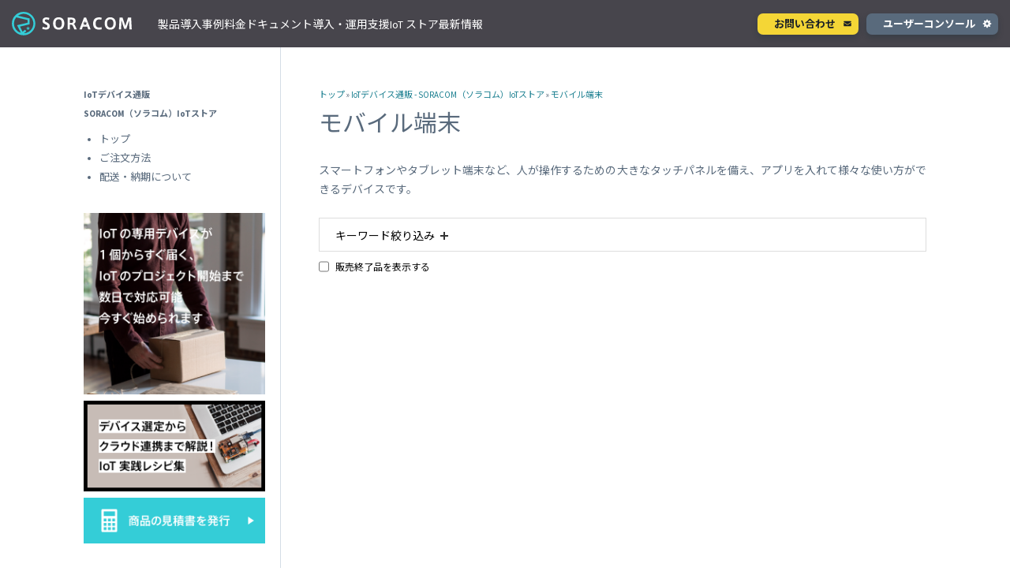

--- FILE ---
content_type: text/html; charset=UTF-8
request_url: https://soracom.jp/store/s_category/mobile-device/
body_size: 15435
content:
<!DOCTYPE html>
<html lang="ja">
  <head>
    <script>
      (function(w,d,s,l,i){w[l]=w[l]||[];w[l].push({'gtm.start': new Date().getTime(),event:'gtm.js'});var f=d.getElementsByTagName(s)[0], j=d.createElement(s),dl=l!='dataLayer'?'&l='+l:'';j.async=true;j.src= 'https://www.googletagmanager.com/gtm.js?id='+i+dl;f.parentNode.insertBefore(j,f); })(window,document,'script','dataLayer','GTM-PS42BB2');
    </script>
    <meta charset="utf-8" />
    
    <meta name="google-site-verification" content="Af11o-eFYlTR0g8iafwKeM2yN3blMO-_-o0OtJa2Ubs" />
    <meta name="viewport" content="width=device-width, initial-scale=1.0, maximum-scale=1.0, user-scalable=no" />
    <meta name='robots' content='index, follow, max-image-preview:large, max-snippet:-1, max-video-preview:-1' />
	<style>img:is([sizes="auto" i], [sizes^="auto," i]) { contain-intrinsic-size: 3000px 1500px }</style>
	
	<!-- This site is optimized with the Yoast SEO plugin v25.8 - https://yoast.com/wordpress/plugins/seo/ -->
	<title>モバイル端末 - IoTデバイス通販 - SORACOM (ソラコム) IoTストア</title>
	<link rel="canonical" href="https://soracom.jp/store/s_category/mobile-device/" />
	<meta property="og:locale" content="ja_JP" />
	<meta property="og:type" content="article" />
	<meta property="og:title" content="モバイル端末 - IoTデバイス通販 - SORACOM (ソラコム) IoTストア" />
	<meta property="og:description" content="スマートフォンやタブレット端末など、人が操作するための大きなタッチパネルを備え、アプリを入れて様々な使い方ができるデバイスです。" />
	<meta property="og:url" content="https://soracom.jp/store/s_category/mobile-device/" />
	<meta property="og:site_name" content="SORACOM" />
	<meta property="og:image" content="https://soracom.jp/wp-content/uploads/2021/05/ogp.png" />
	<meta property="og:image:width" content="1200" />
	<meta property="og:image:height" content="630" />
	<meta property="og:image:type" content="image/png" />
	<meta name="twitter:card" content="summary_large_image" />
	<meta name="twitter:site" content="@SORACOM_PR" />
	<script type="application/ld+json" class="yoast-schema-graph">{"@context":"https://schema.org","@graph":[{"@type":"CollectionPage","@id":"https://soracom.jp/store/s_category/mobile-device/","url":"https://soracom.jp/store/s_category/mobile-device/","name":"モバイル端末 - IoTデバイス通販 - SORACOM (ソラコム) IoTストア","isPartOf":{"@id":"https://soracom.jp/#website"},"inLanguage":"ja"},{"@type":"WebSite","@id":"https://soracom.jp/#website","url":"https://soracom.jp/","name":"SORACOM","description":"IoT プラットフォーム","potentialAction":[{"@type":"SearchAction","target":{"@type":"EntryPoint","urlTemplate":"https://soracom.jp/?s={search_term_string}"},"query-input":{"@type":"PropertyValueSpecification","valueRequired":true,"valueName":"search_term_string"}}],"inLanguage":"ja"}]}</script>
	<!-- / Yoast SEO plugin. -->


<link rel='dns-prefetch' href='//cdn.jsdelivr.net' />
<link rel='dns-prefetch' href='//maxcdn.bootstrapcdn.com' />
<link rel='stylesheet' id='coblocks-frontend-css' href='/wp-content/plugins/coblocks/dist/style-coblocks-1.css?ver=3.1.16' type='text/css' media='all' />
<link rel='stylesheet' id='coblocks-extensions-css' href='/wp-content/plugins/coblocks/dist/style-coblocks-extensions.css?ver=3.1.16' type='text/css' media='all' />
<link rel='stylesheet' id='coblocks-animation-css' href='/wp-content/plugins/coblocks/dist/style-coblocks-animation.css?ver=2677611078ee87eb3b1c' type='text/css' media='all' />
<link rel='stylesheet' id='sass-basis-core-css' href='/wp-content/plugins/snow-monkey-editor/dist/css/fallback.css?ver=1756880856' type='text/css' media='all' />
<link rel='stylesheet' id='snow-monkey-editor-css' href='/wp-content/plugins/snow-monkey-editor/dist/css/app.css?ver=1756880856' type='text/css' media='all' />
<link rel='stylesheet' id='snow-monkey-editor@front-css' href='/wp-content/plugins/snow-monkey-editor/dist/css/front.css?ver=1756880856' type='text/css' media='all' />
<link rel='stylesheet' id='splide-css' href='https://cdn.jsdelivr.net/npm/@splidejs/splide@4.1.0/dist/css/splide-core.min.css?ver=20260116' type='text/css' media='all' />
<style id='global-styles-inline-css' type='text/css'>
:root{--wp--preset--aspect-ratio--square: 1;--wp--preset--aspect-ratio--4-3: 4/3;--wp--preset--aspect-ratio--3-4: 3/4;--wp--preset--aspect-ratio--3-2: 3/2;--wp--preset--aspect-ratio--2-3: 2/3;--wp--preset--aspect-ratio--16-9: 16/9;--wp--preset--aspect-ratio--9-16: 9/16;--wp--preset--color--black: #000000;--wp--preset--color--cyan-bluish-gray: #abb8c3;--wp--preset--color--white: #ffffff;--wp--preset--color--pale-pink: #f78da7;--wp--preset--color--vivid-red: #cf2e2e;--wp--preset--color--luminous-vivid-orange: #ff6900;--wp--preset--color--luminous-vivid-amber: #fcb900;--wp--preset--color--light-green-cyan: #7bdcb5;--wp--preset--color--vivid-green-cyan: #00d084;--wp--preset--color--pale-cyan-blue: #8ed1fc;--wp--preset--color--vivid-cyan-blue: #0693e3;--wp--preset--color--vivid-purple: #9b51e0;--wp--preset--color--primary: #1C2127;--wp--preset--color--secondary: #596A7C;--wp--preset--color--accent: #046B7C;--wp--preset--color--accent-light: #34CDD7;--wp--preset--color--gray: #E9EEF3;--wp--preset--color--border: #D4DDE6;--wp--preset--color--celeste-light: #E1F8F9;--wp--preset--color--celeste-bright: #F2FCFD;--wp--preset--color--ink-bright: #F6F9FC;--wp--preset--color--yellow: #f4d636;--wp--preset--gradient--vivid-cyan-blue-to-vivid-purple: linear-gradient(135deg,rgba(6,147,227,1) 0%,rgb(155,81,224) 100%);--wp--preset--gradient--light-green-cyan-to-vivid-green-cyan: linear-gradient(135deg,rgb(122,220,180) 0%,rgb(0,208,130) 100%);--wp--preset--gradient--luminous-vivid-amber-to-luminous-vivid-orange: linear-gradient(135deg,rgba(252,185,0,1) 0%,rgba(255,105,0,1) 100%);--wp--preset--gradient--luminous-vivid-orange-to-vivid-red: linear-gradient(135deg,rgba(255,105,0,1) 0%,rgb(207,46,46) 100%);--wp--preset--gradient--very-light-gray-to-cyan-bluish-gray: linear-gradient(135deg,rgb(238,238,238) 0%,rgb(169,184,195) 100%);--wp--preset--gradient--cool-to-warm-spectrum: linear-gradient(135deg,rgb(74,234,220) 0%,rgb(151,120,209) 20%,rgb(207,42,186) 40%,rgb(238,44,130) 60%,rgb(251,105,98) 80%,rgb(254,248,76) 100%);--wp--preset--gradient--blush-light-purple: linear-gradient(135deg,rgb(255,206,236) 0%,rgb(152,150,240) 100%);--wp--preset--gradient--blush-bordeaux: linear-gradient(135deg,rgb(254,205,165) 0%,rgb(254,45,45) 50%,rgb(107,0,62) 100%);--wp--preset--gradient--luminous-dusk: linear-gradient(135deg,rgb(255,203,112) 0%,rgb(199,81,192) 50%,rgb(65,88,208) 100%);--wp--preset--gradient--pale-ocean: linear-gradient(135deg,rgb(255,245,203) 0%,rgb(182,227,212) 50%,rgb(51,167,181) 100%);--wp--preset--gradient--electric-grass: linear-gradient(135deg,rgb(202,248,128) 0%,rgb(113,206,126) 100%);--wp--preset--gradient--midnight: linear-gradient(135deg,rgb(2,3,129) 0%,rgb(40,116,252) 100%);--wp--preset--font-size--small: 13px;--wp--preset--font-size--medium: 20px;--wp--preset--font-size--large: 36px;--wp--preset--font-size--x-large: 42px;--wp--preset--spacing--20: 0.44rem;--wp--preset--spacing--30: 0.67rem;--wp--preset--spacing--40: 1rem;--wp--preset--spacing--50: 1.5rem;--wp--preset--spacing--60: 2.25rem;--wp--preset--spacing--70: 3.38rem;--wp--preset--spacing--80: 5.06rem;--wp--preset--spacing--xxs: var(--spacing-xxs);--wp--preset--spacing--xs: var(--spacing-xs);--wp--preset--spacing--s: var(--spacing-s);--wp--preset--spacing--normal-s: var(--spacing-normal);--wp--preset--spacing--normal-sp: var(--spacing-normal-sp);--wp--preset--spacing--m: var(--spacing-m);--wp--preset--spacing--l: var(--spacing-l);--wp--preset--spacing--xl: var(--spacing-xl);--wp--preset--shadow--natural: 6px 6px 9px rgba(0, 0, 0, 0.2);--wp--preset--shadow--deep: 12px 12px 50px rgba(0, 0, 0, 0.4);--wp--preset--shadow--sharp: 6px 6px 0px rgba(0, 0, 0, 0.2);--wp--preset--shadow--outlined: 6px 6px 0px -3px rgba(255, 255, 255, 1), 6px 6px rgba(0, 0, 0, 1);--wp--preset--shadow--crisp: 6px 6px 0px rgba(0, 0, 0, 1);}:root { --wp--style--global--content-size: var(--content-width);--wp--style--global--wide-size: var(--content-wide-width); }:where(body) { margin: 0; }.wp-site-blocks > .alignleft { float: left; margin-right: 2em; }.wp-site-blocks > .alignright { float: right; margin-left: 2em; }.wp-site-blocks > .aligncenter { justify-content: center; margin-left: auto; margin-right: auto; }:where(.wp-site-blocks) > * { margin-block-start: var(--spacing-normal); margin-block-end: 0; }:where(.wp-site-blocks) > :first-child { margin-block-start: 0; }:where(.wp-site-blocks) > :last-child { margin-block-end: 0; }:root { --wp--style--block-gap: var(--spacing-normal); }:root :where(.is-layout-flow) > :first-child{margin-block-start: 0;}:root :where(.is-layout-flow) > :last-child{margin-block-end: 0;}:root :where(.is-layout-flow) > *{margin-block-start: var(--spacing-normal);margin-block-end: 0;}:root :where(.is-layout-constrained) > :first-child{margin-block-start: 0;}:root :where(.is-layout-constrained) > :last-child{margin-block-end: 0;}:root :where(.is-layout-constrained) > *{margin-block-start: var(--spacing-normal);margin-block-end: 0;}:root :where(.is-layout-flex){gap: var(--spacing-normal);}:root :where(.is-layout-grid){gap: var(--spacing-normal);}.is-layout-flow > .alignleft{float: left;margin-inline-start: 0;margin-inline-end: 2em;}.is-layout-flow > .alignright{float: right;margin-inline-start: 2em;margin-inline-end: 0;}.is-layout-flow > .aligncenter{margin-left: auto !important;margin-right: auto !important;}.is-layout-constrained > .alignleft{float: left;margin-inline-start: 0;margin-inline-end: 2em;}.is-layout-constrained > .alignright{float: right;margin-inline-start: 2em;margin-inline-end: 0;}.is-layout-constrained > .aligncenter{margin-left: auto !important;margin-right: auto !important;}.is-layout-constrained > :where(:not(.alignleft):not(.alignright):not(.alignfull)){max-width: var(--wp--style--global--content-size);margin-left: auto !important;margin-right: auto !important;}.is-layout-constrained > .alignwide{max-width: var(--wp--style--global--wide-size);}body .is-layout-flex{display: flex;}.is-layout-flex{flex-wrap: wrap;align-items: center;}.is-layout-flex > :is(*, div){margin: 0;}body .is-layout-grid{display: grid;}.is-layout-grid > :is(*, div){margin: 0;}body{padding-top: 0px;padding-right: 0px;padding-bottom: 0px;padding-left: 0px;}a:where(:not(.wp-element-button)){text-decoration: underline;}:root :where(.wp-element-button, .wp-block-button__link){background-color: #32373c;border-width: 0;color: #fff;font-family: inherit;font-size: inherit;line-height: inherit;padding: calc(0.667em + 2px) calc(1.333em + 2px);text-decoration: none;}.has-black-color{color: var(--wp--preset--color--black) !important;}.has-cyan-bluish-gray-color{color: var(--wp--preset--color--cyan-bluish-gray) !important;}.has-white-color{color: var(--wp--preset--color--white) !important;}.has-pale-pink-color{color: var(--wp--preset--color--pale-pink) !important;}.has-vivid-red-color{color: var(--wp--preset--color--vivid-red) !important;}.has-luminous-vivid-orange-color{color: var(--wp--preset--color--luminous-vivid-orange) !important;}.has-luminous-vivid-amber-color{color: var(--wp--preset--color--luminous-vivid-amber) !important;}.has-light-green-cyan-color{color: var(--wp--preset--color--light-green-cyan) !important;}.has-vivid-green-cyan-color{color: var(--wp--preset--color--vivid-green-cyan) !important;}.has-pale-cyan-blue-color{color: var(--wp--preset--color--pale-cyan-blue) !important;}.has-vivid-cyan-blue-color{color: var(--wp--preset--color--vivid-cyan-blue) !important;}.has-vivid-purple-color{color: var(--wp--preset--color--vivid-purple) !important;}.has-primary-color{color: var(--wp--preset--color--primary) !important;}.has-secondary-color{color: var(--wp--preset--color--secondary) !important;}.has-accent-color{color: var(--wp--preset--color--accent) !important;}.has-accent-light-color{color: var(--wp--preset--color--accent-light) !important;}.has-gray-color{color: var(--wp--preset--color--gray) !important;}.has-border-color{color: var(--wp--preset--color--border) !important;}.has-celeste-light-color{color: var(--wp--preset--color--celeste-light) !important;}.has-celeste-bright-color{color: var(--wp--preset--color--celeste-bright) !important;}.has-ink-bright-color{color: var(--wp--preset--color--ink-bright) !important;}.has-yellow-color{color: var(--wp--preset--color--yellow) !important;}.has-black-background-color{background-color: var(--wp--preset--color--black) !important;}.has-cyan-bluish-gray-background-color{background-color: var(--wp--preset--color--cyan-bluish-gray) !important;}.has-white-background-color{background-color: var(--wp--preset--color--white) !important;}.has-pale-pink-background-color{background-color: var(--wp--preset--color--pale-pink) !important;}.has-vivid-red-background-color{background-color: var(--wp--preset--color--vivid-red) !important;}.has-luminous-vivid-orange-background-color{background-color: var(--wp--preset--color--luminous-vivid-orange) !important;}.has-luminous-vivid-amber-background-color{background-color: var(--wp--preset--color--luminous-vivid-amber) !important;}.has-light-green-cyan-background-color{background-color: var(--wp--preset--color--light-green-cyan) !important;}.has-vivid-green-cyan-background-color{background-color: var(--wp--preset--color--vivid-green-cyan) !important;}.has-pale-cyan-blue-background-color{background-color: var(--wp--preset--color--pale-cyan-blue) !important;}.has-vivid-cyan-blue-background-color{background-color: var(--wp--preset--color--vivid-cyan-blue) !important;}.has-vivid-purple-background-color{background-color: var(--wp--preset--color--vivid-purple) !important;}.has-primary-background-color{background-color: var(--wp--preset--color--primary) !important;}.has-secondary-background-color{background-color: var(--wp--preset--color--secondary) !important;}.has-accent-background-color{background-color: var(--wp--preset--color--accent) !important;}.has-accent-light-background-color{background-color: var(--wp--preset--color--accent-light) !important;}.has-gray-background-color{background-color: var(--wp--preset--color--gray) !important;}.has-border-background-color{background-color: var(--wp--preset--color--border) !important;}.has-celeste-light-background-color{background-color: var(--wp--preset--color--celeste-light) !important;}.has-celeste-bright-background-color{background-color: var(--wp--preset--color--celeste-bright) !important;}.has-ink-bright-background-color{background-color: var(--wp--preset--color--ink-bright) !important;}.has-yellow-background-color{background-color: var(--wp--preset--color--yellow) !important;}.has-black-border-color{border-color: var(--wp--preset--color--black) !important;}.has-cyan-bluish-gray-border-color{border-color: var(--wp--preset--color--cyan-bluish-gray) !important;}.has-white-border-color{border-color: var(--wp--preset--color--white) !important;}.has-pale-pink-border-color{border-color: var(--wp--preset--color--pale-pink) !important;}.has-vivid-red-border-color{border-color: var(--wp--preset--color--vivid-red) !important;}.has-luminous-vivid-orange-border-color{border-color: var(--wp--preset--color--luminous-vivid-orange) !important;}.has-luminous-vivid-amber-border-color{border-color: var(--wp--preset--color--luminous-vivid-amber) !important;}.has-light-green-cyan-border-color{border-color: var(--wp--preset--color--light-green-cyan) !important;}.has-vivid-green-cyan-border-color{border-color: var(--wp--preset--color--vivid-green-cyan) !important;}.has-pale-cyan-blue-border-color{border-color: var(--wp--preset--color--pale-cyan-blue) !important;}.has-vivid-cyan-blue-border-color{border-color: var(--wp--preset--color--vivid-cyan-blue) !important;}.has-vivid-purple-border-color{border-color: var(--wp--preset--color--vivid-purple) !important;}.has-primary-border-color{border-color: var(--wp--preset--color--primary) !important;}.has-secondary-border-color{border-color: var(--wp--preset--color--secondary) !important;}.has-accent-border-color{border-color: var(--wp--preset--color--accent) !important;}.has-accent-light-border-color{border-color: var(--wp--preset--color--accent-light) !important;}.has-gray-border-color{border-color: var(--wp--preset--color--gray) !important;}.has-border-border-color{border-color: var(--wp--preset--color--border) !important;}.has-celeste-light-border-color{border-color: var(--wp--preset--color--celeste-light) !important;}.has-celeste-bright-border-color{border-color: var(--wp--preset--color--celeste-bright) !important;}.has-ink-bright-border-color{border-color: var(--wp--preset--color--ink-bright) !important;}.has-yellow-border-color{border-color: var(--wp--preset--color--yellow) !important;}.has-vivid-cyan-blue-to-vivid-purple-gradient-background{background: var(--wp--preset--gradient--vivid-cyan-blue-to-vivid-purple) !important;}.has-light-green-cyan-to-vivid-green-cyan-gradient-background{background: var(--wp--preset--gradient--light-green-cyan-to-vivid-green-cyan) !important;}.has-luminous-vivid-amber-to-luminous-vivid-orange-gradient-background{background: var(--wp--preset--gradient--luminous-vivid-amber-to-luminous-vivid-orange) !important;}.has-luminous-vivid-orange-to-vivid-red-gradient-background{background: var(--wp--preset--gradient--luminous-vivid-orange-to-vivid-red) !important;}.has-very-light-gray-to-cyan-bluish-gray-gradient-background{background: var(--wp--preset--gradient--very-light-gray-to-cyan-bluish-gray) !important;}.has-cool-to-warm-spectrum-gradient-background{background: var(--wp--preset--gradient--cool-to-warm-spectrum) !important;}.has-blush-light-purple-gradient-background{background: var(--wp--preset--gradient--blush-light-purple) !important;}.has-blush-bordeaux-gradient-background{background: var(--wp--preset--gradient--blush-bordeaux) !important;}.has-luminous-dusk-gradient-background{background: var(--wp--preset--gradient--luminous-dusk) !important;}.has-pale-ocean-gradient-background{background: var(--wp--preset--gradient--pale-ocean) !important;}.has-electric-grass-gradient-background{background: var(--wp--preset--gradient--electric-grass) !important;}.has-midnight-gradient-background{background: var(--wp--preset--gradient--midnight) !important;}.has-small-font-size{font-size: var(--wp--preset--font-size--small) !important;}.has-medium-font-size{font-size: var(--wp--preset--font-size--medium) !important;}.has-large-font-size{font-size: var(--wp--preset--font-size--large) !important;}.has-x-large-font-size{font-size: var(--wp--preset--font-size--x-large) !important;}
:root :where(.wp-block-pullquote){font-size: 1.5em;line-height: 1.6;}
:root :where(.wp-block-heading){margin-bottom: var(--heading-block-gap);}
</style>
<link rel='stylesheet' id='flexible-table-block-css' href='/wp-content/plugins/flexible-table-block/build/style-index.css?ver=1756880472' type='text/css' media='all' />
<style id='flexible-table-block-inline-css' type='text/css'>
.wp-block-flexible-table-block-table.wp-block-flexible-table-block-table>table{width:100%;max-width:100%;border-collapse:separate;}.wp-block-flexible-table-block-table.wp-block-flexible-table-block-table.is-style-stripes tbody tr:nth-child(odd) th{background-color:#f0f0f1;}.wp-block-flexible-table-block-table.wp-block-flexible-table-block-table.is-style-stripes tbody tr:nth-child(odd) td{background-color:#f0f0f1;}.wp-block-flexible-table-block-table.wp-block-flexible-table-block-table.is-style-stripes tbody tr:nth-child(even) th{background-color:#ffffff;}.wp-block-flexible-table-block-table.wp-block-flexible-table-block-table.is-style-stripes tbody tr:nth-child(even) td{background-color:#ffffff;}.wp-block-flexible-table-block-table.wp-block-flexible-table-block-table>table tr th,.wp-block-flexible-table-block-table.wp-block-flexible-table-block-table>table tr td{padding:0.5em;border-width:2px;border-style:solid;border-color:#ffffff;text-align:center;vertical-align:middle;}.wp-block-flexible-table-block-table.wp-block-flexible-table-block-table>table tr th{color:#ffffff;background-color:#596A7C;}.wp-block-flexible-table-block-table.wp-block-flexible-table-block-table>table tr td{color:#596A7C;background-color:#F6F9FC;}@media screen and (min-width:781px){.wp-block-flexible-table-block-table.is-scroll-on-pc{overflow-x:scroll;}.wp-block-flexible-table-block-table.is-scroll-on-pc table{max-width:none;align-self:self-start;}}@media screen and (max-width:780px){.wp-block-flexible-table-block-table.is-scroll-on-mobile{overflow-x:scroll;}.wp-block-flexible-table-block-table.is-scroll-on-mobile table{max-width:none;align-self:self-start;}.wp-block-flexible-table-block-table table.is-stacked-on-mobile th,.wp-block-flexible-table-block-table table.is-stacked-on-mobile td{width:100%!important;display:block;}}
</style>
<link rel='stylesheet' id='mgn_iotstore_button_style-css' href='/wp-content/plugins/mgn-customize/css/iotstore-button.css?ver=6.8.2' type='text/css' media='all' />
<link rel='stylesheet' id='mgn_simple_code_block_style-css' href='/wp-content/plugins/mgn-customize/css/simple-code-block.css?ver=6.8.2' type='text/css' media='all' />
<link rel='stylesheet' id='toc-screen-css' href='/wp-content/plugins/table-of-contents-plus/screen.min.css?ver=2411.1' type='text/css' media='all' />
<link rel='stylesheet' id='soracom-top-page-style-css' href='/wp-content/plugins/wp-soracom-cart-plugin/css/top-page.css?ver=1.1.0' type='text/css' media='all' />
<link rel='stylesheet' id='wp-components-css' href='/wp-includes/css/dist/components/style.min.css?ver=6.8.2' type='text/css' media='all' />
<link rel='stylesheet' id='godaddy-styles-css' href='/wp-content/plugins/coblocks/includes/Dependencies/GoDaddy/Styles/build/latest.css?ver=2.0.2' type='text/css' media='all' />
<link rel='stylesheet' id='snow-monkey-editor@view-css' href='/wp-content/plugins/snow-monkey-editor/dist/css/view.css?ver=1756880856' type='text/css' media='all' />
<link rel='stylesheet' id='font-awesome-css' href='https://maxcdn.bootstrapcdn.com/font-awesome/4.7.0/css/font-awesome.min.css?ver=20260116044429' type='text/css' media='all' />
<link rel='stylesheet' id='soracom-normalize-css' href='/wp-content/themes/soracom/css/normalize.css?ver=2023-04-05-074037' type='text/css' media='all' />
<link rel='stylesheet' id='soracom-syntax-css' href='/wp-content/themes/soracom/css/syntax.css?ver=2023-04-05-074036' type='text/css' media='all' />
<link rel='stylesheet' id='soracom-cmn-css' href='/wp-content/themes/soracom/css/cmn.css?ver=2025-03-28-063748' type='text/css' media='all' />
<link rel='stylesheet' id='soracom-flexslider-css' href='/wp-content/themes/soracom/css/flexslider.css?ver=2023-04-05-074036' type='text/css' media='screen' />
<link rel='stylesheet' id='soracom-flexslider_r-css' href='/wp-content/themes/soracom/css/flexslider_r.css?ver=2023-04-05-074036' type='text/css' media='screen' />
<link rel='stylesheet' id='soracom-store-css' href='/wp-content/themes/soracom/css/store.css?ver=2025-05-30-015514' type='text/css' media='all' />
<link rel='stylesheet' id='soracom-products-css' href='/wp-content/themes/soracom/css/products.css?ver=2023-04-05-074036' type='text/css' media='all' />
<script type="text/javascript" src="/wp-content/plugins/simple-code-block/gutenberg/src/ace-editor/ace.js?ver=1608097145" id="simple-code-block-gutenberg-frontend-ace-js"></script>
<script type="text/javascript" src="/wp-includes/js/jquery/jquery.min.js?ver=3.7.1" id="jquery-core-js"></script>
<script type="text/javascript" src="/wp-includes/js/jquery/jquery-migrate.min.js?ver=3.4.1" id="jquery-migrate-js"></script>
<script type="text/javascript" src="/wp-content/plugins/simple-code-block/gutenberg/src/frontend.blocks.js?ver=1608097144" id="simple-code-block-gutenberg-frontend-js"></script>
<script type="text/javascript" src="/wp-content/plugins/mgn-customize/js/simple-code-block.js?ver=6.8.2" id="mgn_simple_code_block_script-js"></script>
<script type="text/javascript" src="/wp-content/plugins/snow-monkey-editor/dist/js/app.js?ver=1756880855" id="snow-monkey-editor-js" defer="defer" data-wp-strategy="defer"></script>
<script type="text/javascript" src="/wp-content/themes/soracom/js/jquery-2.1.3.min.js?ver=2023-04-05-074037" id="jquery-2-1-3-js"></script>
<script type="text/javascript" src="/wp-content/themes/soracom/js/cmn.js?ver=2025-03-28-063805" id="soracom-cmn-js"></script>
<script type="text/javascript" src="/wp-content/themes/soracom/js/jquery.flexslider-min.js?ver=2023-04-05-074037" id="jquery-flexslider-min-js"></script>
<script type="text/javascript" src="/wp-content/themes/soracom/js/slider.js?ver=2023-04-05-074037" id="soracom-slider-js"></script>
<script type="text/javascript" src="/wp-content/themes/soracom/js/mixitup3.min.js?ver=2023-04-05-074037" id="mixitup3-js"></script>
<script type="text/javascript" src="/wp-content/themes/soracom/js/store.js?ver=2023-04-05-074037" id="soracom-store-js"></script>
<meta name="generator" content="WordPress 6.8.2" />
<link rel="icon" href="/wp-content/uploads/2019/04/favicon.ico" sizes="32x32" />
<link rel="icon" href="/wp-content/uploads/2019/04/favicon.ico" sizes="192x192" />
<link rel="apple-touch-icon" href="/wp-content/uploads/2019/04/favicon.ico" />
<meta name="msapplication-TileImage" content="/wp-content/uploads/2019/04/favicon.ico" />
  </head>
  <body class="archive tax-s_category term-mobile-device term-457 wp-theme-soracom store">
    <noscript><iframe src="https://www.googletagmanager.com/ns.html?id=GTM-PS42BB2" height="0" width="0" style="display:none;visibility:hidden"></iframe></noscript>
<header class="header">
	<h2 class="header-logo">
		<a class="header-home" href="/">SORACOM</a>
	</h2>
</header>
<nav class="gnavi">
	<div class="gnavi-main">
		<div class="gnavi-container-top">
			<a href="/contact/" class="btn-link contact-link">お問い合わせ</a>
			<a href="https://console.soracom.io/" class="btn-link console-link" target="_blank" rel="noopener">ユーザーコンソール</a>
		</div>
		<div class="gnavi-container">
			<div class="gnavi-title" data-tab-id="products">製品</div>
			<div class="gnavi-title" data-tab-id="solution">導入事例</div>
			<div class="gnavi-title" data-tab-id="price">料金</div>
			<div class="gnavi-title" data-tab-id="document">ドキュメント</div>
			<div class="gnavi-title" data-tab-id="partner">導入・運用支援</div>
			<div class="gnavi-title">
				<a href="/store/" class="gnavi-title-iot-store">
					IoT ストア
				</a>
			</div>
			<div class="gnavi-title" data-tab-id="news">最新情報</div>
		</div>
	</div>
	<div class="gnavi-sub" data-tab-id="products">
		<div class="gnavi-sub-inner">
			<div class="gnavi-sub-container --stretch">
				<div class="gnavi-sub-box-title">
					<div class="gnavi-sub-title">製品</div>
				</div>
				<div class="gnavi-sub-box-body">
					<div class="gnavi-sub-box gravity-sub-box-x4">
						<ul class="gnavi-sub-items">
							<li class="gnavi-sub-item-title">コネクティビティ</li>
							<li class="gnavi-sub-item">
								<a href="/services/air/">SORACOM Air for セルラー</a>
								<ul id="menu-soracom-air%ef%bc%88%e3%82%b5%e3%83%bc%e3%83%93%e3%82%b9-soracom-air%ef%bc%89" class="gnavi-sub-items sp-service-nav"><li id="menu-item-31943" class="menu-item menu-item-type-post_type menu-item-object-services menu-item-31943"><a href="/services/air/">SORACOM Air TOP</a></li>
<li id="menu-item-31972" class="menu-item menu-item-type-post_type menu-item-object-services menu-item-31972"><a href="/services/air/japan_coverage/">日本カバレッジ IoT SIM</a></li>
<li id="menu-item-31973" class="menu-item menu-item-type-post_type menu-item-object-services menu-item-31973"><a href="/services/air/global_coverage/">グローバルカバレッジ IoT SIM</a></li>
<li id="menu-item-31974" class="menu-item menu-item-type-post_type menu-item-object-services menu-item-31974"><a href="/services/air/solutions/">SORACOM Air for セルラーで解決できる課題</a></li>
</ul>							</li>
							<li class="gnavi-sub-item">
								<a href="/services/arc/">セキュアリンクサービス<br /><span class="gnavi-sub-item-sub">SORACOM Arc</span></a>
							</li>
						</ul>
						<ul class="gnavi-sub-items">
							<li class="gnavi-sub-item-title">デバイス</li>
							<li class="gnavi-sub-item">
								<a href="/support_partners/certified_device/">SORACOM 認定デバイス</a>
							</li>
							<li class="gnavi-sub-item">
								<a href="/store/soracom-confirmed-modules/">動作確認済みモジュール一覧</a>
							</li>
						</ul>
					</div>
					<div class="gnavi-sub-box gravity-sub-box-x4">
						<ul class="gnavi-sub-items">
							<li class="gnavi-sub-item-title">ネットワークサービス</li>
							<li class="gnavi-sub-item">
								<a href="/services/vpg/">専用ネットワークゲートウェイ<br /><span class="gnavi-sub-item-sub">VPG</span></a>
							</li>
							<li class="gnavi-sub-item">
								<a href="/services/canal/">プライベート接続<br /><span class="gnavi-sub-item-sub">SORACOM Canal</span></a>
							</li>
							<li class="gnavi-sub-item">
								<a href="/services/direct/">専用線接続<br /><span class="gnavi-sub-item-sub">SORACOM Direct</span></a>
							</li>
							<li class="gnavi-sub-item">
								<a href="/services/door/">仮想専用線接続<br /><span class="gnavi-sub-item-sub">SORACOM Door</span></a>
							</li>
							<li class="gnavi-sub-item">
								<a href="/services/gate/">デバイスLAN接続<br /><span class="gnavi-sub-item-sub">SORACOM Gate</span></a>
							</li>
							<li class="gnavi-sub-item">
								<a href="/services/junction/">透過型トラフィック処理<br /><span class="gnavi-sub-item-sub">SORACOM
										Junction</span></a>
							</li>
							<li class="gnavi-sub-item">
								<a href="/services/napter/">オンデマンドリモートアクセス<br /><span class="gnavi-sub-item-sub">SORACOM
										Napter</span></a>
							</li>
							<li class="gnavi-sub-item">
								<a href="/services/peek">オンデマンドパケットキャプチャ<br /><span class="gnavi-sub-item-sub">SORACOM Peek</span></a>
							</li>
						</ul>
					</div>
					<div class="gnavi-sub-box gravity-sub-box-x4">
						<ul class="gnavi-sub-items">
							<li class="gnavi-sub-item-title">アプリケーションサービス</li>
							<li class="gnavi-sub-item">
								<a href="/services/beam/">データ転送支援<br /><span class="gnavi-sub-item-sub">SORACOM Beam</span></a>
							</li>
							<li class="gnavi-sub-item">
								<a href="/services/endorse/">認証サービス<br /><span class="gnavi-sub-item-sub">SORACOM Endorse</span></a>
							</li>
							<li class="gnavi-sub-item">
								<a href="/services/funnel/">クラウドリソースアダプタ<br /><span class="gnavi-sub-item-sub">SORACOM Funnel</span></a>
							</li>
							<li class="gnavi-sub-item">
								<a href="/services/funk/">クラウドファンクションアダプタ<br /><span class="gnavi-sub-item-sub">SORACOM Funk</span></a>
							</li>
							<li class="gnavi-sub-item">
								<a href="/services/harvest/">データ収集・蓄積<br /><span class="gnavi-sub-item-sub">SORACOM Harvest</span></a>
							</li>
							<li class="gnavi-sub-item">
								<a href="/services/inventory/">デバイス管理<br /><span class="gnavi-sub-item-sub">SORACOM Inventory</span></a>
							</li>
							<li class="gnavi-sub-item">
								<a href="/services/krypton/">セキュアプロビジョニング<br /><span class="gnavi-sub-item-sub">SORACOM
										Krypton</span></a>
							</li>
							<li class="gnavi-sub-item">
								<a href="/services/lagoon/">ダッシュボード作成/共有<br /><span class="gnavi-sub-item-sub">SORACOM Lagoon</span></a>
							</li>
							<li class="gnavi-sub-item">
								<a href="/services/orbit">インラインプロセッシング<br /><span class="gnavi-sub-item-sub">SORACOM Orbit</span></a>
							</li>
							<li class="gnavi-sub-item">
								<a href="/services/relay">メディア転送<br /><span class="gnavi-sub-item-sub">SORACOM Relay</span></a>
							</li>
							<li class="gnavi-sub-item">
								<a href="/services/flux">ローコード IoT アプリケーションビルダー<br /><span class="gnavi-sub-item-sub">SORACOM Flux</span></a>
							</li>
							<li class="gnavi-sub-item">
								<a href="/services/query">データ分析基盤<br /><span class="gnavi-sub-item-sub">SORACOM Query</span></a>
							</li>
						</ul>
					</div>
					<div class="gnavi-sub-box gravity-sub-box-x4">
						<ul class="gnavi-sub-items">
							<li class="gnavi-sub-item-title">クラウド型カメラサービス</li>
							<li class="gnavi-sub-item"><a href="https://sora-cam.com/">ソラカメ<br>
                                <span class="gnavi-sub-item-sub">手軽に始められるクラウド型カメラ</span></a></li>
						</ul>
						<ul class="gnavi-sub-items">
							<li class="gnavi-sub-item-title">生成 AI サービス</li>
							<li class="gnavi-sub-item"><a href="https://wisora.jp/">Wisora<br>
                                <span class="gnavi-sub-item-sub">業務支援のための生成 AI ボットサービス</span></a></li>
						</ul>
						<ul class="gnavi-sub-items">
							<li class="gnavi-sub-item-title">コンシューマサービス</li>
							<li class="gnavi-sub-item">
								<a href="https://soracommobile.com/ja/" target="_blank" rel="noopener">グローバルeSIMデータ通信サービス<br />
                                <span class="gnavi-sub-item-sub">Soracom Mobile</span></a></li>
						</ul>
						<ul class="gnavi-sub-items">
							<li class="gnavi-sub-item-title">ビジネス支援</li>
							<li class="gnavi-sub-item">
								<a href="/soracom_cloud_sms_delivery/">SMS 送信サービス<br />
									<span class="gnavi-sub-item-sub">Soracom Cloud SMS Delivery</span></a></li>
							<li class="gnavi-sub-item">
								<a href="/soracom_cloud_mfa/">多要素認証サービス<br />
									<span class="gnavi-sub-item-sub">Soracom Cloud MFA</span></a></li>
						</ul>						<ul class="gnavi-sub-items">
							<li class="gnavi-sub-item-title">実証実験(Technology preview)</li>
							<li class="gnavi-sub-item">
								<a href="/projects/satellite-messaging-technology-preview/">衛星メッセージングサービス</a>
								<a href="/projects/rfid/">RFID 実証実験</a></li>
						</ul>
					</div>
				</div>
			</div>
		</div>
	</div>
	<div class="gnavi-sub" data-tab-id="solution">
		<div class="gnavi-sub-inner">
			<div class="gnavi-sub-container">
				<div class="gnavi-sub-box-title">
					<div class="gnavi-sub-title">導入事例</div>
				</div>
				<div class="gnavi-sub-box-body">
					<div class="gnavi-sub-box gravity-sub-box-x2">
						<ul class="gnavi-sub-items">
							<li class="gnavi-sub-item-title">導入事例</li>
							<li class="gnavi-sub-item">
								<a href="https://iot-usecase.com/tag/btob/">B to B</a>
							</li>
							<li class="gnavi-sub-item">
								<a href="https://iot-usecase.com/tag/btoc/">B to C</a>
							</li>
							<li class="gnavi-sub-item">
								<a
									href="https://iot-usecase.com/tag/data-visualization/">データ見える化</a>
							</li>
							<li class="gnavi-sub-item">
								<a
									href="https://iot-usecase.com/tag/remote-monitoring-control/">遠隔監視/制御</a>
							</li>
							<li class="gnavi-sub-item">
								<a href="https://iot-usecase.com/tag/location-information/">位置情報取得</a>
							</li>
							<li class="gnavi-sub-item">
								<a href="https://iot-usecase.com/tag/operational-data/">稼働データ</a>
							</li>
							<li class="gnavi-sub-item">
								<a href="https://iot-usecase.com/">すべての導入事例を見る</a>
							</li>
						</ul>
					</div>
					<div class="gnavi-sub-box gravity-sub-box-x2">
						<ul class="gnavi-sub-items">
							<li class="gnavi-sub-item-title">資料ダウンロード</li>
							<li class="gnavi-sub-item">
								<a href="/dl-usecase/">SORACOM 導入事例集</a>
							</li>
							<li class="gnavi-sub-item">
								<a href="/dl-iot_new_revenue_model/">IoT活用で実現する新規収益モデル</a>
							</li>
							<li class="gnavi-sub-item">
								<a href="/downloads/">資料ダウンロード一覧</a>
							</li>
						</ul>
					</div>
				</div>
			</div>
		</div>
	</div>
	<div class="gnavi-sub" data-tab-id="price">
		<div class="gnavi-sub-inner">
			<div class="gnavi-sub-container">
				<div class="gnavi-sub-box-title">
					<div class="gnavi-sub-title">料金</div>
				</div>
				<div class="gnavi-sub-box-body">
					<div class="gnavi-sub-box gravity-sub-box-x1">
						<ul class="gnavi-sub-items">
							<li class="gnavi-sub-item">
								<a href="/pricing/">課金体系</a>
							</li>
							<li class="gnavi-sub-item">
								<a href="https://calculator.soracom.io/" target="_blank" rel="noopener">料金見積りツール/見積書作成</a>
							</li>
							<li class="gnavi-sub-item">
								<a href="/coupon/">前払いクーポン</a>
							</li>
							<li class="gnavi-sub-item">
								<a href="/contact/bill_payment/">請求書払いのご申請</a>
							</li>
						</ul>
					</div>
				</div>
			</div>
		</div>
	</div>
	<div class="gnavi-sub" data-tab-id="document">
		<div class="gnavi-sub-inner">
			<div class="gnavi-sub-container">
				<div class="gnavi-sub-box-title">
					<div class="gnavi-sub-title">ドキュメント</div>
				</div>
				<div class="gnavi-sub-box-body">
					<div class="gnavi-sub-box gravity-sub-box-x2">
						<ul class="gnavi-sub-items">
							<li class="gnavi-sub-item">
								<a href="https://users.soracom.io/ja-jp/" target="_blank" rel="noopener">SORACOM ユーザーサイト</a>
							</li>
							<li class="gnavi-sub-item">
								<a href="/guidelines/">ガイドライン</a>
							</li>
							<li class="gnavi-sub-item">
								<a href="/reference_architecture/">リファレンスアーキテクチャ</a>
							</li>
							<li class="gnavi-sub-item">
								<a href="/iot-recipes/">IoTレシピ</a>
							</li>
						</ul>
					</div>
					<div class="gnavi-sub-box gravity-sub-box-x2">
						<ul class="gnavi-sub-items">
							<li class="gnavi-sub-item">
								<a href="/downloads/">資料ダウンロード一覧</a>
							</li>
							<li class="gnavi-sub-item">
								<a href="/iot_basics/">IoT の基礎知識</a>
							</li>
						</ul>
					</div>
				</div>
			</div>
		</div>
	</div>
	<div class="gnavi-sub" data-tab-id="partner">
		<div class="gnavi-sub-inner">
			<div class="gnavi-sub-container">
				<div class="gnavi-sub-box-title">
					<div class="gnavi-sub-title">導入・運用支援</div>
				</div>
				<div class="gnavi-sub-box-body">
					<div class="gnavi-sub-box gravity-sub-box-x2">
						<ul class="gnavi-sub-items">
							<li class="gnavi-sub-item-title">パートナーの支援を受ける</li>
							<li class="gnavi-sub-item">
								<a href="/support_partners/">ソラコムのパートナーとは</a>
							</li>
							<li class="gnavi-sub-item">
								<a href="/support_partners/certified_list/device/">デバイスパートナー</a>
							</li>
							<li class="gnavi-sub-item">
								<a href="/support_partners/certified_list/integration/">インテグレーションパートナー</a>
							</li>
							<li class="gnavi-sub-item">
								<a href="/support_partners/certified_list/solution/">ソリューションパートナー</a>
							</li>
							<li class="gnavi-sub-item">
								<a href="/support_partners/certified_list/technology/">テクノロジーパートナー</a>
							</li>
						</ul>
						<ul class="gnavi-sub-items">
							<li class="gnavi-sub-item-title">ソラコムのパートナーになる</li>
							<li class="gnavi-sub-item">
								<a href="/partners/" target="_blank" rel="noopener">パートナープログラムについて</a>
							</li>
						</ul>
					</div>
					<div class="gnavi-sub-box gravity-sub-box-x2">
						<ul class="gnavi-sub-items">
							<li class="gnavi-sub-item-title">ソラコムの支援を受ける</li>
							<li class="gnavi-sub-item">
								<a href="/launch-support">SORACOM はじめてサポート<br /><span class="gnavi-sub-item-sub">IoT プロジェクトの“壁打ち”支援</span></a>
							</li>
							<li class="gnavi-sub-item">
								<a href="/professional_services/">プロフェッショナルサービス<br /><span class="gnavi-sub-item-sub">お客様と一緒に IoT プロジェクトを推進</span></a>
							</li>
							<li class="gnavi-sub-item">
								<a href="/engineering_services/">エンジニアリングサービス<br /><span class="gnavi-sub-item-sub">デバイス開発～量産のプロセスを支援</span></a>
							</li>
						</ul>
						<ul class="gnavi-sub-items">
							<li class="gnavi-sub-item-title"><a href="/support/">ソラコムのサポート</a></li>
							<li class="gnavi-sub-item">
								<a href="/support/plans/">サポートプラン</a>
							</li>
							<li class="gnavi-sub-item">
								<a href="/support/diagnostics/">診断機能</a>
							</li>
							<li class="gnavi-sub-item">
								<a href="/support/audit_logs/">監査ログ</a>
							</li>
						</ul>
					</div>
				</div>
			</div>
		</div>
	</div>
	<div class="gnavi-sub" data-tab-id="store">
		<div class="gnavi-sub-inner">
			<div class="gnavi-sub-container">
				<div class="gnavi-sub-box-title">
					<div class="gnavi-sub-title">IoTストア</div>
				</div>
				<div class="gnavi-sub-box-body">
					<div class="gnavi-sub-box gravity-sub-box-x2">
						<ul class="gnavi-sub-items">
							<li class="gnavi-sub-item-title">IoT ストア</li>
							<li class="gnavi-sub-item">
								<a href="/store/">SORACOM IoT ストア</a>
							</li>
							<li class="gnavi-sub-item">
								<a href="/iot-recipes/">IoT レシピ</a>
							</li>
							<li class="gnavi-sub-item">
								<a href="/store/how-to-order/">ご注文方法</a>
							</li>
							<li class="gnavi-sub-item">
								<a href="/store/delivery/">配送について</a>
							</li>
							<li class="gnavi-sub-item">
								<a href="https://calculator.soracom.io/">見積書作成</a>
							</li>
						</ul>
						<ul class="gnavi-sub-items">
							<li class="gnavi-sub-item-title">おすすめの IoT デバイス</li>
							<li class="gnavi-sub-item">
								<a href="/store/5527/">ビーコン対応 GPS トラッカー GW<br /><span
										class="gnavi-sub-item-sub">1台で GPS と BLE ゲートウェイの2役</span></a>
							</li>
							<li class="gnavi-sub-item">
								<a href="/store/5235/">GPS マルチユニット<br /><span class="gnavi-sub-item-sub">おてがる可視化デバイス</span></a>
							</li>
							<li class="gnavi-sub-item">
								<a href="/store/5206/">LTE-M Button for Enterprise<br /><span
										class="gnavi-sub-item-sub">クラウド接続 IoT ボタン</span></a>
							</li>
							<li class="gnavi-sub-item">
								<a href="/store/5207/">LTE-M Button Plus<br /><span class="gnavi-sub-item-sub">接点端子付き IoT ボタン</span></a>
							</li>
						</ul>
					</div>
					<div class="gnavi-sub-box gravity-sub-box-x2">
						<ul class="gnavi-sub-items">
							<li class="gnavi-sub-item-title">IoTストア 商品カテゴリ</li>
							<li class="gnavi-sub-item">
								<a href="/store/s_category/sim/">IoT SIM</a>
							</li>
							<li class="gnavi-sub-item">
								<a href="/store/s_category/module/">組込み通信モジュール・アンテナ</a>
							</li>
							<li class="gnavi-sub-item">
								<a href="/store/s_category/usb-dongle/">USB 型通信デバイス</a>
							</li>
							<li class="gnavi-sub-item">
								<a href="/store/s_category/iot-gateway-router/">IoT ゲートウェイ・ルーター</a>
							</li>
							<li class="gnavi-sub-item">
								<a href="/store/s_category/iot-device/">センサー内蔵 IoT デバイス</a>
							</li>
							<li class="gnavi-sub-item">
								<a href="/store/s_category/iot-edge-camera/">IoT エッジカメラ</a>
							</li>
							<li class="gnavi-sub-item">
								<a href="/store/s_category/gps-tracker/">GPS トラッカー</a>
							</li>
							<li class="gnavi-sub-item">
								<a href="/store/s_category/iot-solution/">IoT パッケージソリューション</a>
							</li>
							<li class="gnavi-sub-item">
								<a href="/store/s_category/iot-button/">IoT ボタン</a>
							</li>
							<li class="gnavi-sub-item">
								<a href="/store/s_category/dev-board/">IoT 開発ボード</a>
							</li>
							<li class="gnavi-sub-item">
								<a href="/store/s_category/sora-cam/">クラウド型カメラ「ソラカメ」</a>
							</li>
							<li class="gnavi-sub-item">
								<a href="/store/s_category/publications/">IoT 学習書籍</a>
							</li>
						</ul>
					</div>
				</div>
			</div>
		</div>
	</div>
	<div class="gnavi-sub" data-tab-id="news">
		<div class="gnavi-sub-inner">
			<div class="gnavi-sub-container">
				<div class="gnavi-sub-box-title">
					<div class="gnavi-sub-title">最新情報</div>
				</div>
				<div class="gnavi-sub-box-body">
					<div class="gnavi-sub-box gravity-sub-box-x2">
						<ul class="gnavi-sub-items">
							<li class="gnavi-sub-item">
								<a href="https://soracom.com/ja/news/category/seminar-event/">セミナー・イベント開催情報</a>
							</li>
							<li class="gnavi-sub-item">
								<a href="https://soracom.com/ja/news/">プレスルーム</a>
							</li>
							<li class="gnavi-sub-item">
								<a href="https://soracom.com/ja/newsletter/">ニュースレターを購読する</a>
							</li>
							<li class="gnavi-sub-item">
								<a href="https://blog.soracom.com/ja-jp/">SORACOM 公式ブログ</a>
							</li>
							<li class="gnavi-sub-item">
								<a href="https://changelog.soracom.io/ja/">サービス更新情報</a>
							</li>
							<li class="gnavi-sub-item">
								<a href="https://status.soracom.io/">SORACOM Status Dashboard</a>
							</li>
						</ul>
					</div>
					<div class="gnavi-sub-box gravity-sub-box-x2">
						<ul class="gnavi-sub-items">
							<li class="gnavi-sub-item">
								<a href="https://www.facebook.com/soracom.jp" target="_blank" rel="noopener">株式会社ソラコム Facebook ページ</a>
							</li>
							<li class="gnavi-sub-item">
								<a href="https://twitter.com/SORACOM_PR" target="_blank" rel="noopener">ソラコム公式 Twitter アカウント</a>
							</li>
							<li class="gnavi-sub-item">
								<a href="https://www.youtube.com/channel/UCvKC6pXJYWYML9VVxmHegOg" target="_blank"
									rel="noopener">SORACOM YouTube チャンネル</a>
							</li>
							<li class="gnavi-sub-item">
								<a href="/user-group" rel="noopener">SORACOM ユーザーグループ</a>
							</li>
							<li class="gnavi-sub-item">
								<a href="https://soracom.com/ja/" target="_blank" rel="noopener">企業情報</a>
							</li>
						</ul>
					</div>
				</div>
			</div>
		</div>
	</div>
</nav>
<div class="header-menu">
	<span></span><span></span><span></span><span></span>
</div>
<div class="fixed-btn"><a href="/contact/">お問い合わせ</a></div>
	<div id="contents" class="clearfix">
  <div id="main">
    <div class="main_head">
      <a href="/">トップ</a> » <a href="/store/">IoTデバイス通販 - SORACOM（ソラコム）IoTストア</a> » <a href="/store/s_category/mobile-device/">モバイル端末</a>
    </div>
    <h1>
      モバイル端末    </h1>
        <p>
      スマートフォンやタブレット端末など、人が操作するための大きなタッチパネルを備え、アプリを入れて様々な使い方ができるデバイスです。    </p>
                <div class="products-filter-wrapper">
      <div class="products-filter-header">
        <div class="products-filter-title">
          キーワード絞り込み
        </div>
        <div class="products-filter-btn">
        </div>
      </div>
      <form>
        <fieldset data-filter-group="category-plan" data-logic="and">
          <ul class="products-filter-list">
                        <li class="products-filter-item">
              <button class="category-label category-label-dev category-filter" type="button" data-toggle=".products-keyword-339">#planX2</button>
            </li>
                        <li class="products-filter-item">
              <button class="category-label category-label-dev category-filter" type="button" data-toggle=".products-keyword-340">#planX3</button>
            </li>
                        <li class="products-filter-item">
              <button class="category-label category-label-dev category-filter" type="button" data-toggle=".products-keyword-341">#plan-K2</button>
            </li>
                        <li class="products-filter-item">
              <button class="category-label category-label-dev category-filter" type="button" data-toggle=".products-keyword-458">#タブレット</button>
            </li>
                        <li class="products-filter-item">
              <button class="category-label category-label-dev category-filter" type="button" data-toggle=".products-keyword-278">#ACアダプタ</button>
            </li>
                        <li class="products-filter-item">
              <button class="category-label category-label-dev category-filter" type="button" data-toggle=".products-keyword-266">#plan-K</button>
            </li>
                        <li class="products-filter-item">
              <button class="category-label category-label-dev category-filter" type="button" data-toggle=".products-keyword-262">#planP1</button>
            </li>
                        <li class="products-filter-item">
              <button class="category-label category-label-dev category-filter" type="button" data-toggle=".products-keyword-221">#電池内蔵</button>
            </li>
                        <li class="products-filter-item">
              <button class="category-label category-label-dev category-filter" type="button" data-toggle=".products-keyword-253">#カメラ</button>
            </li>
                        <li class="products-filter-item">
              <button class="category-label category-label-dev category-filter" type="button" data-toggle=".products-keyword-269">#NTTドコモ網 対応商品</button>
            </li>
                        <li class="products-filter-item">
              <button class="category-label category-label-dev category-filter" type="button" data-toggle=".products-keyword-248">#ソフトバンク網 対応商品</button>
            </li>
                        <li class="products-filter-item">
              <button class="category-label category-label-dev category-filter" type="button" data-toggle=".products-keyword-264">#plan01s</button>
            </li>
                        <li class="products-filter-item">
              <button class="category-label category-label-dev category-filter" type="button" data-toggle=".products-keyword-238">#加速度センサー</button>
            </li>
                        <li class="products-filter-item">
              <button class="category-label category-label-dev category-filter" type="button" data-toggle=".products-keyword-271">#LTE</button>
            </li>
                        <li class="products-filter-item">
              <button class="category-label category-label-dev category-filter" type="button" data-toggle=".products-keyword-261">#planX1</button>
            </li>
                        <li class="products-filter-item">
              <button class="category-label category-label-dev category-filter" type="button" data-toggle=".products-keyword-224">#販売終了品</button>
            </li>
                        <li class="products-filter-item">
              <button class="category-label category-label-dev category-filter" type="button" data-toggle=".products-keyword-256">#Wi-Fi</button>
            </li>
                        <li class="products-filter-item">
              <button class="category-label category-label-dev category-filter" type="button" data-toggle=".products-keyword-267">#plan-DU</button>
            </li>
                        <li class="products-filter-item">
              <button class="category-label category-label-dev category-filter" type="button" data-toggle=".products-keyword-257">#USB電源</button>
            </li>
                        <li class="products-filter-item">
              <button class="category-label category-label-dev category-filter" type="button" data-toggle=".products-keyword-273">#KDDI網 対応商品</button>
            </li>
                        <li class="products-filter-item">
              <button class="category-label category-label-dev category-filter" type="button" data-toggle=".products-keyword-268">#plan-D</button>
            </li>
                        <li class="products-filter-item">
              <button class="category-label category-label-dev category-filter" type="button" data-toggle=".products-keyword-263">#plan01s-LDV</button>
            </li>
                        <li class="products-filter-item">
              <button class="category-label category-label-dev category-filter" type="button" data-toggle=".products-keyword-279">#3G</button>
            </li>
                        <li class="products-filter-item">
              <button class="category-label category-label-dev category-filter" type="button" data-toggle=".products-keyword-274">#GPS</button>
            </li>
                        <li class="products-filter-item">
              <button class="category-label category-label-clear category-filter" type="reset">Clear All</button>
            </li>
          </ul>
        </fieldset>
      </form>
    </div>
    <div>
      <label class="eol-products-filter">
        <input type="checkbox" id="show-eol-products">
        <div>販売終了品を表示する</div>
      </label>
    </div>
            <div class="products-list-wrapper">
      <ul class="products-list">
                <li class="products-item products-keyword-279 products-keyword-278 products-keyword-274 products-keyword-273 products-keyword-271 products-keyword-269 products-keyword-268 products-keyword-267 products-keyword-266 products-keyword-341 products-keyword-264 products-keyword-263 products-keyword-262 products-keyword-261 products-keyword-339 products-keyword-340 products-keyword-257 products-keyword-256 products-keyword-253 products-keyword-248 products-keyword-458 products-keyword-238 products-keyword-224 products-keyword-221">
          <div class="products-item-header">
            <a href="/store/29237/" target="_blank">
              <div class="products-item-image" style="background-image:url('/wp-content/uploads/2024/05/aiwa_tab_AB10L_ph01.png');">
                <ul class="products-item-icon-list">
                                                      <li class="products-item-icon-item products-item-icon-eol">販売終了</li>                                                    </ul>
              </div>
              <div class="products-item-title">
                aiwa tab AB10L              </div>
            </a>
                        <div class="products-item-description">
              <p>Android 13搭載、10.1インチのSIMフリーAndroidタブレットです。サービス利用料 1,000円分のクーポン（6ヶ月有効）が付属します。</p>
            </div>
                                  </div>
          <div class="products-item-body">
                                                <div class="products-item-price">
                            &yen;0                          </div>
            <div class="products-item-cart">
                            <script>console.log("Failed to fetch products!");</script>                          </div>
          </div>
        </li>
              </ul>
    </div>
          </div>
  <div id="sub">
  <div class="sub_box">
    <h2>
      IoTデバイス通販<br>
      SORACOM（ソラコム）IoTストア
    </h2>
    <ul class="toc">
      <li><a href="/store/">トップ</a></li>
      <li><a href="/store/how-to-order">ご注文方法</a></li>
      <li><a href="/store/delivery/">配送・納期について</a></li>
    </ul>
  </div>
      <div class="sub_box store-side-banner-wrapper">
        <div class="store-side-banner">
      <a href="/store/how-to-order/" target="_blank" rel="noopener">      <img src="/wp-content/uploads/2020/12/side_banner_main-1.png" alt="IoTの専用デバイスが1個からすぐ届く、IoTのプロジェクト開始まで数日で対応可能。今すぐ始められます。">
      </a>    </div>
            <div class="store-side-banner">
      <a href="/iot-recipes/" target="_blank" rel="noopener">      <img src="/wp-content/uploads/2020/12/side_banner_recipe.png" alt="デバイス選定からクラウド連携まで解説！IoT実践レシピ集">
      </a>    </div>
            <div class="store-side-banner">
      <a href="https://calculator.soracom.io" target="_blank" rel="noopener">      <img src="/wp-content/uploads/2021/01/side_estimate.png" alt="商品の見積書を発行">
      </a>    </div>
      </div>
    <div class="sub_box">
    <h2>
      カテゴリ
    </h2>
    <ul class="toc">
      <li><a href="/store/s_category/sim/">IoT SIM</a></li><li><a href="/store/s_category/gps-tracker/">GPS トラッカー</a></li><li><a href="/store/s_category/iot-edge-camera/">IoT エッジカメラ</a></li><li><a href="/store/s_category/iot-gateway-router/">IoT ゲートウェイ・ルーター</a></li><li><a href="/store/s_category/iot-button/">IoT ボタン</a></li><li><a href="/store/s_category/sora-cam/">クラウド型カメラ「ソラカメ」</a></li><li><a href="/store/s_category/iot-device/">センサー内蔵 IoT デバイス</a></li><li><a href="/store/s_category/mobile-device/">モバイル端末</a></li><li><a href="/store/s_category/usb-dongle/">USB 型通信デバイス</a></li><li><a href="/store/s_category/module/">iSIM・通信モジュール・アンテナ</a></li><li><a href="/store/s_category/dev-board/">IoT 開発ボード</a></li><li><a href="/store/s_category/iot-solution/">IoT パッケージソリューション</a></li><li><a href="/store/s_category/publications/">IoT 学習書籍</a></li>    </ul>
  </div>
  <div class="sub_box">
    <h2>
      おすすめキーワード
    </h2>
    <ul class="toc" style="list-style:none;">
            <li style="margin-left:0;">
        <a href="/store/s_keywords/%e3%82%bd%e3%83%a9%e3%82%ab%e3%83%a1/">
          #ソラカメ        </a>
      </li>
                  <li style="margin-left:0;">
        <a href="/store/s_keywords/tablet/">
          #タブレット        </a>
      </li>
                  <li style="margin-left:0;">
        <a href="/store/s_keywords/%e6%8e%a5%e7%82%b9%e5%85%a5%e5%8a%9b/">
          #接点入力        </a>
      </li>
                  <li style="margin-left:0;">
        <a href="/store/s_keywords/raspberry-pi/">
          #Raspberry Pi        </a>
      </li>
                  <li style="margin-left:0;">
        <a href="/store/s_keywords/waterproof/">
          #防水        </a>
      </li>
                  <li style="margin-left:0;">
        <a href="/store/s_keywords/analog-input/">
          #アナログ入力        </a>
      </li>
          </ul>
  </div>
  <div class="sub_box">
    <h2>
      キーワード
    </h2>
    <ul class="toc sidebar-keywords">
      <li><a href="/store/s_keywords/ntt%e3%83%89%e3%82%b3%e3%83%a2%e7%b6%b2-%e5%af%be%e5%bf%9c%e5%95%86%e5%93%81/">#NTTドコモ網 対応商品</a></li><li><a href="/store/s_keywords/plan-d/">#plan-D</a></li><li><a href="/store/s_keywords/plan01s/">#plan01s</a></li><li><a href="/store/s_keywords/kddi%e7%b6%b2-%e5%af%be%e5%bf%9c%e5%95%86%e5%93%81/">#KDDI網 対応商品</a></li><li><a href="/store/s_keywords/%e8%b2%a9%e5%a3%b2%e7%b5%82%e4%ba%86%e5%93%81/">#販売終了品</a></li><li><a href="/store/s_keywords/lte/">#LTE</a></li><li><a href="/store/s_keywords/usb%e9%9b%bb%e6%ba%90/">#USB電源</a></li><li><a href="/store/s_keywords/iot%e3%83%ac%e3%82%b7%e3%83%94/">#IoTレシピ</a></li><li><a href="/store/s_keywords/%e3%82%b9%e3%82%bf%e3%83%bc%e3%82%bf%e3%83%bc%e3%82%ad%e3%83%83%e3%83%88%e5%95%86%e5%93%81/">#スターターキット商品</a></li><li><a href="/store/s_keywords/lpwa/">#LPWA</a></li><div class="sidebar-keywords-more"><ul class="sidebar-keywords-more-list"><li><a href="/store/s_keywords/planx3/">#planX3</a></li><li><a href="/store/s_keywords/plan01s-ldv/">#plan01s-LDV</a></li><li><a href="/store/s_keywords/lte-m/">#LTE-M</a></li><li><a href="/store/s_keywords/3g/">#3G</a></li><li><a href="/store/s_keywords/plan-k/">#plan-K</a></li><li><a href="/store/s_keywords/plan-du/">#plan-DU</a></li><li><a href="/store/s_keywords/plan-k2/">#plan-K2</a></li><li><a href="/store/s_keywords/%e5%a7%94%e8%a8%97%e8%b2%a9%e5%a3%b2%e5%95%86%e5%93%81/">#委託販売商品</a></li><li><a href="/store/s_keywords/planp1/">#planP1</a></li><li><a href="/store/s_keywords/plan-km1/">#plan-KM1</a></li><li><a href="/store/s_keywords/planx1/">#planX1</a></li><li><a href="/store/s_keywords/%e3%82%b2%e3%83%bc%e3%83%88%e3%82%a6%e3%82%a7%e3%82%a4/">#ゲートウェイ</a></li><li><a href="/store/s_keywords/%e3%83%9c%e3%82%bf%e3%83%b3/">#ボタン</a></li><li><a href="/store/s_keywords/gps/">#GPS</a></li><li><a href="/store/s_keywords/%e9%9b%bb%e6%b1%a0%e5%86%85%e8%94%b5/">#電池内蔵</a></li><li><a href="/store/s_keywords/rj45/">#RJ45</a></li><li><a href="/store/s_keywords/%e7%b5%84%e3%81%bf%e8%be%bc%e3%81%bf/">#組み込み</a></li><li><a href="/store/s_keywords/wi-fi/">#Wi-Fi</a></li><li><a href="/store/s_keywords/planx2/">#planX2</a></li><li><a href="/store/s_keywords/ac%e3%82%a2%e3%83%80%e3%83%97%e3%82%bf/">#ACアダプタ</a></li><li><a href="/store/s_keywords/%e3%83%ab%e3%83%bc%e3%82%bf%e3%83%bc/">#ルーター</a></li><li><a href="/store/s_keywords/waterproof/">#防水</a></li><li><a href="/store/s_keywords/%e6%8e%a5%e7%82%b9%e5%85%a5%e5%8a%9b/">#接点入力</a></li><li><a href="/store/s_keywords/softbank/">#ソフトバンク網 対応商品</a></li><li><a href="/store/s_keywords/ai_camera/">#AIカメラ</a></li><li><a href="/store/s_keywords/%e3%82%bd%e3%83%a9%e3%82%ab%e3%83%a1/">#ソラカメ</a></li><li><a href="/store/s_keywords/%e5%8a%a0%e9%80%9f%e5%ba%a6%e3%82%bb%e3%83%b3%e3%82%b5%e3%83%bc/">#加速度センサー</a></li><li><a href="/store/s_keywords/%e6%b8%a9%e5%ba%a6%e3%82%bb%e3%83%b3%e3%82%b5%e3%83%bc/">#温度センサー</a></li><li><a href="/store/s_keywords/dustproof/">#防塵</a></li><li><a href="/store/s_keywords/%e5%b1%8b%e5%a4%96%e5%88%a9%e7%94%a8/">#屋外利用</a></li><li><a href="/store/s_keywords/%e6%8e%a5%e7%82%b9%e5%87%ba%e5%8a%9b/">#接点出力</a></li><li><a href="/store/s_keywords/%e4%b9%be%e9%9b%bb%e6%b1%a0/">#乾電池</a></li><li><a href="/store/s_keywords/%e6%b5%b7%e5%a4%96%e3%82%ad%e3%83%a3%e3%83%aa%e3%82%a2%e7%b6%b2-%e5%af%be%e5%bf%9c%e5%95%86%e5%93%81/">#海外キャリア網 対応商品</a></li><li><a href="/store/s_keywords/iot-%e5%ad%a6%e7%bf%92%e6%9b%b8%e7%b1%8d/">#IoT 学習書籍</a></li><li><a href="/store/s_keywords/lorawan/">#LoRaWAN</a></li><li><a href="/store/s_keywords/iot%e3%83%9c%e3%82%bf%e3%83%b3/">#IoTボタン</a></li><li><a href="/store/s_keywords/analog-input/">#アナログ入力</a></li><li><a href="/store/s_keywords/rs232c/">#RS232C</a></li><li><a href="/store/s_keywords/sigfox/">#sigfox</a></li><li><a href="/store/s_keywords/gpio/">#GPIO</a></li><li><a href="/store/s_keywords/%e3%82%a2%e3%83%b3%e3%83%86%e3%83%8a/">#アンテナ</a></li><li><a href="/store/s_keywords/%e3%82%ab%e3%83%a1%e3%83%a9/">#カメラ</a></li><li><a href="/store/s_keywords/%e3%83%ac%e3%83%93%e3%83%a5%e3%83%bc/">#レビュー</a></li><li><a href="/store/s_keywords/%e7%a3%81%e6%b0%97%e3%82%bb%e3%83%b3%e3%82%b5%e3%83%bc/">#磁気センサー</a></li><li><a href="/store/s_keywords/%e7%b0%a1%e6%98%93%e4%bd%8d%e7%bd%ae%e6%b8%ac%e4%bd%8d/">#簡易位置測位</a></li><li><a href="/store/s_keywords/%e8%b6%85%e9%9f%b3%e6%b3%a2%e3%82%bb%e3%83%b3%e3%82%b5%e3%83%bc/">#超音波センサー</a></li><li><a href="/store/s_keywords/%e3%83%96%e3%82%b6%e3%83%bc/">#ブザー</a></li><li><a href="/store/s_keywords/raspberry-pi/">#Raspberry Pi</a></li><li><a href="/store/s_keywords/%e7%85%a7%e5%ba%a6%e3%82%bb%e3%83%b3%e3%82%b5%e3%83%bc/">#照度センサー</a></li><li><a href="/store/s_keywords/%e5%86%a0%e6%b0%b4%e3%82%bb%e3%83%b3%e3%82%b5%e3%83%bc/">#冠水センサー</a></li><li><a href="/store/s_keywords/%e6%b0%97%e5%9c%a7%e3%82%bb%e3%83%b3%e3%82%b5%e3%83%bc/">#気圧センサー</a></li><li><a href="/store/s_keywords/%e8%a1%9b%e6%98%9f%e9%80%9a%e4%bf%a1/">#衛星通信</a></li><li><a href="/store/s_keywords/tablet/">#タブレット</a></li></ul><div class="sidebar-keywords-more-btn"></div></div>    </ul>
  </div>
    </div>
</div>
</div>
<script>
  $(function () {
    $(".products-keyword-224").hide();
    $("#show-eol-products").on("change", function () {
      if ($("#show-eol-products").prop("checked")) {
        $(".products-keyword-224").show();
      } else {
        $(".products-keyword-224").hide();
      }
    });
  });
</script>
<footer class="footer">
	<nav class="footer-container --index">
		<section>
			<h1>製品</h1>
			<ul>
				<li>
					<a href="/iot/">IoT とは</a>
				</li>
				<li>
					<a href="/lpwa/">LPWA とは</a>
				</li>
				<li>
					<a href="/overview/">SORACOM 概要</a>
				</li>
				<li>
					<a href="/platform">SORACOM プラットフォーム</a>
				</li>
				<li>
					<a href="/services/">SORACOM のサービス</a>
				</li>
			</ul>
			<h2>IoT データ通信</h2>
			<ul>
				<li>
					<a href="/services/air/">SORACOM Air for セルラー</a>
				</li>
				<li>
					<a href="/services/arc/">セキュアリンクサービス SORACOM Arc</a>
				</li>
			</ul>
			<h2>ネットワークサービス</h2>
			<ul>
				<li>
					<a href="/services/napter">オンデマンドリモートアクセス SORACOM Napter</a>
				</li>
				<li>
					<a href="/services/peek">オンデマンドパケットキャプチャ SORACOM Peek</a>
				</li>
				<li>
					<a href="/services/vpg">専用ネットワークゲートウェイ VPG</a>
				</li>
				<li>
					<a href="/services/canal">AWSとのプライベート接続 SORACOM Canal</a>
				</li>
				<li>
					<a href="/services/direct">専用線接続　SORACOM Direct</a>
				</li>
				<li>
					<a href="/services/door">仮想専用線接続　SORACOM Door</a>
				</li>
				<li>
					<a href="/services/gate">デバイスLAN接続 SORACOM Gate</a>
				</li>
				<li>
					<a href="/services/junction">透過型トラフィック処理　SORACOM Junction</a>
				</li>
			</ul>
			<h2>アプリケーションサービス</h2>
			<ul>
				<li>
					<a href="/services/beam">データ転送支援 SORACOM Beam</a>
				</li>
				<li>
					<a href="/services/endorse">認証サービス SORACOM Endorse</a>
				</li>
				<li>
					<a href="/services/funk">クラウドファンクションアダプタ SORACOM Funk</a>
				</li>
				<li>
					<a href="/services/funnel">クラウドリソースアダプタ SORACOM Funnel</a>
				</li>
				<li>
					<a href="/services/harvest">データ収集・蓄積 SORACOM Harvest</a>
				</li>
				<li>
					<a href="/services/inventory">デバイス管理 SORACOM Inventory</a>
				</li>
				<li>
					<a href="/services/krypton">セキュアプロビジョニング SORACOM Krypton</a>
				</li>
				<li>
					<a href="/services/lagoon">ダッシュボード作成/共有 SORACOM Lagoon</a>
				</li>
				<li>
					<a href="/services/orbit">インラインプロセッシング SORACOM Orbit</a>
				</li>
				<li>
					<a href="/services/relay">メディア転送 SORACOM Relay</a>
				</li>
				<li>
					<a href="/services/flux">ローコード IoT アプリケーションビルダー SORACOM Flux</a>
				</li>
				<li>
					<a href="/services/query">データ分析基盤 SORACOM Query</a>
				</li>
			</ul>
			<h2>クラウド型カメラサービス</h2>
			<ul>
				<li>
					<a href="https://sora-cam.com/">ソラカメ Soracom Cloud Camera Services</a>
				</li>
			</ul>
			<h2>生成 AI サービス</h2>
			<ul>
				<li>
					<a href="https://wisora.jp">業務支援のための生成 AI ボットサービス Wisora</a>
				</li>
			</ul>
			<h2>コンシューマサービス</h2>
			<ul>
				<li>
					<a href="https://soracommobile.com/ja/">グローバル eSIM データ通信サービス Soracom Mobile</a>
				</li>
			</ul>
			<h2>ビジネス支援</h2>
			<ul>
				<li>
					<a href="/soracom_cloud_sms_delivery/">SMS 送信サービス Soracom Cloud SMS Delivery</a>
				</li>
				<li>
					<a href="/soracom_cloud_mfa/">多要素認証サービス Soracom Cloud MFA</a>
				</li>
			</ul>
		</section>
		<section>
			<h1>導入事例</h1>
			<ul>
				<li>
					<a href="https://iot-usecase.com/tag/btob/">BtoB</a>
				</li>
				<li>
					<a href="https://iot-usecase.com/tag/btoc/">BtoC</a>
				</li>
				<li>
					<a
						href="https://iot-usecase.com/tag/data-visualization/">データ見える化</a>
				</li>
				<li>
					<a href="https://iot-usecase.com/tag/remote-monitoring-control/">遠隔監視/制御</a>
				</li>
				<li>
					<a href="https://iot-usecase.com/tag/location-information/">位置情報取得</a>
				</li>
				<li>
					<a href="https://iot-usecase.com/tag/operational-data/">稼働データ</a>
				</li>
				<li>
					<a href="https://iot-usecase.com/">すべての導入事例を見る</a>
				</li>
				</li>
			</ul>
			<h2>資料ダウンロード</h2>
			<ul>
				<li>
					<a href="/dl-usecase/">SORACOM 導入事例集</a>
				</li>
				<li>
					<a href="/dl-iot_new_revenue_model/">IoT 活用で実現する新規収益モデル</a>
				</li>
				<li>
					<a href="/downloads/">資料ダウンロード一覧</a>
				</li>
			</ul>
			<h1>料金</h1>
			<ul>
				<li>
					<a href="/pricing/">課金体系</a>
				</li>
				<li>
					<a href="https://calculator.soracom.io/" target="_blank" rel="noopener">料金見積りツール/見積書作成</a>
				</li>
			</ul>
			<h1>ドキュメント</h1>
			<ul>
				<li>
					<a href="https://users.soracom.io/ja-jp/" target="_blank">SORACOM ユーザーサイト</a>
				</li>
				<li>
					<a href="/guidelines">ガイドライン</a>
				</li>
				<li>
					<a href="/reference_architecture">リファレンスアーキテクチャ</a>
				</li>
				<li>
					<a href="https://support.soracom.io/hc/ja" target="_blank">FAQ</a>
				</li>
				<li>
					<a href="/iot-recipes/">IoT レシピ</a>
				</li>
				<li>
					<a href="/downloads/">資料ダウンロード</a>
				</li>
				<li>
					<a href="/iot_basics">IoT の基礎知識</a>
				</li>
			</ul>
		</section>
		<section>
			<h1>導入・運用支援</h1>
			<h2>パートナーを探す</h2>
			<ul>
				<li>
					<a href="/support_partners/">ソラコムのパートナーとは</a>
				</li>
				<li>
					<a href="/support_partners/certified_list/device/">デバイスパートナー</a>
				</li>
				<li>
					<a href="/support_partners/certified_list/integration/">インテグレーションパートナー</a>
				</li>
				<li>
					<a href="/support_partners/certified_list/solution/">ソリューションパートナー</a>
				</li>
				<li>
					<a href="/support_partners/certified_list/technology/">テクノロジーパートナー</a>
				</li>
			</ul>
			<h2>ソラコムのパートナーになる</h2>
			<ul>
				<li>
					<a href="/partners/" target="_blank" rel="noopener">パートナープログラム(SPS)について</a>
				</li>
			</ul>
			<h2>ソラコムの支援を受ける</h2>
			<ul>
				<li>
					<a href="/launch-support">SORACOM はじめてサポート</a>
				</li>
				<li>
					<a href="/professional_services/">プロフェッショナルサービス</a>
				</li>
				<li>
					<a href="/engineering_services/">エンジニアリングサービス</a>
				</li>
			</ul>
			<h2>ソラコムのサポート</h2>
			<ul>
				<li>
					<a href="/support/plans/">サポートプラン</a>
				</li>
				<li>
					<a href="/support/diagnostics/">診断機能</a>
				</li>
				<li>
					<a href="/support/audit_logs/">監査ログ</a>
				</li>
			</ul>
		</section>
		<section>
			<h1>IoT ストア</h1>
			<ul>
				<li>
					<a href="/products/sim/">IoT SIM</a>
				</li>
				<li>
					<a href="/products/module/">通信モジュール/USB ドングル</a>
				</li>
				<li>
					<a href="/products/kit/">スターターキット/拡張セット</a>
				</li>
				<li>
					<a href="/products/kit/gps_multiunit/">GPS マルチユニット</a>
				</li>
				<li>
					<a href="/products/lora/">LoRa デバイス</a>
				</li>
				<li>
					<a href="/products/sigfox/">Sigfox デバイス</a>
				</li>
				<li>
					<a href="/products/gadgets/">LTE-M Button</a>
				</li>
				<li>
					<a href="/products/educations/">IoT 学習教材</a>
				</li>
				<li>
					<a href="/products/industrial_devices/">産業用デバイス</a>
				</li>
			</ul>
			<h1>最新情報</h1>
			<ul>
				<li>
					<a href="https://soracom.com/ja/news/category/seminar-event/">セミナー・イベント開催情報</a>
				</li>
				<li>
					<a href="https://soracom.com/ja/news/">プレスルーム</a>
				</li>
				<li>
					<a href="https://soracom.com/ja/newsletter/">ニュースレターを購読する</a>
				</li>
				<li>
					<a
						href="https://blog.soracom.com/ja-jp/"
					>SORACOM 公式ブログ</a>
				</li>
				<li>
					<a href="https://changelog.soracom.io/ja/">サービス更新情報</a>
				</li>
				<li>
					<a
						href="https://status.soracom.io/"
						>SORACOM Status Dashboard</a
					>
				</li>
			</ul>
			<h1>ソラコムについて</h1>
			<ul>
				<li>
					<a href="https://soracom.com/ja/">企業情報</a>
				</li>
				<li>
					<a href="https://careers.soracom.jp/">採用情報</a>
				</li>
				<li>
					<a href="/share/co_marketing/">SORACOM 共同マーケティング</a>
				</li>
				<li>
					<a href="/contact/vulnerability-disclosure-policy/">脆弱性報告ポリシー</a>
				</li>
			</ul>
		</section>
	</nav>
	<nav class="footer-container --bottom">
		<div class="footer-logo">
			<i class="sjp-icon --sjp-icon-footer-logo"></i>
		</div>
		<div class="footer-sns-list">
			<a href="https://www.facebook.com/soracom.jp" target="_blank" rel="noopener"><i
					class="sjp-icon --sjp-icon-facebook"></i></a>
			<a href="https://x.com/SORACOM_PR" target="_blank" rel="noopener"><i
					class="sjp-icon --sjp-icon-x"></i></a>
			<a href="https://www.youtube.com/channel/UCvKC6pXJYWYML9VVxmHegOg/videos" target="_blank" rel="noopener"><i
					class="sjp-icon --sjp-icon-youtube"></i></a>
			<a href="https://www.instagram.com/soracom.official/" target="_blank" rel="noopener"><i
					class="sjp-icon --sjp-icon-instagram"></i></a>
		</div>
		<ul class="footer-bottom-link-list">
			<li>
				<a href="/share/privacy">プライバシーポリシー</a>
			</li>
			<li>
				<a href="/share/security_policy">セキュリティポリシー</a>
			</li>
			<li>
				<a href="/share/asct">特定商取引法に基づく表示</a>
			</li>
			<li>
				<a href="/share/terms">契約約款</a>
			</li>
			<li>
				<a href="/share/trademarks">商標について</a>
			</li>
			<li>
				<a href="/share/sitepolicy">外部送信ポリシー等</a>
			</li>
		</ul>
		<!-- div class="footer-language-switcher">
		<a href="https://www.soracom.io">English</a>
	</div -->
	</nav>
	<div class="footer-copyright"> &copy; 2015-
		2026 SORACOM
	</div>
</footer>
<!-- Ptengine Tag -->
<script src="https://js.ptengine.jp/7c11v305.js"></script>
<!-- End Ptengine Tag -->
<script type="speculationrules">
{"prefetch":[{"source":"document","where":{"and":[{"href_matches":"\/*"},{"not":{"href_matches":["\/wp-*.php","\/wp-admin\/*","\/wp-content\/uploads\/*","\/wp-content\/*","\/wp-content\/plugins\/*","\/wp-content\/themes\/soracom\/*","\/*\\?(.+)"]}},{"not":{"selector_matches":"a[rel~=\"nofollow\"]"}},{"not":{"selector_matches":".no-prefetch, .no-prefetch a"}}]},"eagerness":"conservative"}]}
</script>
<div style="width:100px;height:50px;"><app-root></app-root></div><link rel='stylesheet' id='soracom-cart-style-css' href='/wp-content/plugins/wp-soracom-cart-plugin/css/soracom-cart.css?ver=1.1.0' type='text/css' media='all' />
<script type="text/javascript" src="https://cdn.jsdelivr.net/npm/@splidejs/splide@4.1.0/dist/js/splide.min.js?ver=20260116" id="splide-js"></script>
<script type="text/javascript" src="/wp-content/plugins/mgn-customize/js/block-usecase-item.min.js?ver=1743143778" id="block-usecase-item-js"></script>
<script type="text/javascript" src="/wp-content/plugins/mgn-customize/js/block-modal.min.js?ver=1743143778" id="block-modal-js"></script>
<script type="text/javascript" src="/wp-content/plugins/mgn-customize/js/block-tooltip.min.js?ver=1743143778" id="block-tooltip-js"></script>
<script type="text/javascript" src="/wp-content/plugins/mgn-customize/js/block-subscription-coverage-map.min.js?ver=1743143778" id="block-subscription-coverage-map-js"></script>
<script type="text/javascript" src="/wp-content/plugins/mgn-customize/js/block-subscription-global-data.min.js?ver=1747282523" id="block-subscription-global-data-js"></script>
<script type="text/javascript" src="/wp-content/plugins/coblocks/dist/js/coblocks-animation.js?ver=3.1.16" id="coblocks-animation-js"></script>
<script type="text/javascript" src="/wp-content/plugins/coblocks/dist/js/vendors/tiny-swiper.js?ver=3.1.16" id="coblocks-tiny-swiper-js"></script>
<script type="text/javascript" id="coblocks-tinyswiper-initializer-js-extra">
/* <![CDATA[ */
var coblocksTinyswiper = {"carouselPrevButtonAriaLabel":"\u524d","carouselNextButtonAriaLabel":"\u6b21","sliderImageAriaLabel":"\u753b\u50cf"};
/* ]]> */
</script>
<script type="text/javascript" src="/wp-content/plugins/coblocks/dist/js/coblocks-tinyswiper-initializer.js?ver=3.1.16" id="coblocks-tinyswiper-initializer-js"></script>
<script type="text/javascript" src="/wp-content/plugins/wp-soracom-cart-plugin/js/minicart/dist/cart/runtime.0d55d1b044b1e70c.js" id="soracom-minicart-runtime.0d55d1b044b1e70c.js-js"></script>
<script type="text/javascript" src="/wp-content/plugins/wp-soracom-cart-plugin/js/minicart/dist/cart/polyfills.fd18030b56ae92fe.js" id="soracom-minicart-polyfills.fd18030b56ae92fe.js-js"></script>
<script type="text/javascript" src="/wp-content/plugins/wp-soracom-cart-plugin/js/minicart/dist/cart/main.efa279e54a3d0462.js" id="soracom-minicart-main.efa279e54a3d0462.js-js"></script>
<script type="text/javascript" src="/wp-content/plugins/wp-soracom-cart-plugin/js/dist/soracom-cart.js?ver=1.1.0" id="soracom-cart-js-js"></script>
</body>
</html>

<!-- created by Shifter Generator ver.2.5.5 (production) (Jan 16th 2026, 4:33:26 am +00:00) (md5:d7e9312defeb2cbe9b355c776b5b796a) --->

--- FILE ---
content_type: text/css
request_url: https://soracom.jp/wp-content/plugins/wp-soracom-cart-plugin/css/top-page.css?ver=1.1.0
body_size: 801
content:
.soracom_products a.image-container-block div.image {
  background-size:contain !important;
  background-repeat: no-repeat !important;
  background-position: center !important;
}

.soracom_products.block.block-image_content_block .grid-container .block-inner-segmnt .grid-content{
  background-color: #fff !important;
}

 .soracom_products.block.block-image_content_block .grid-container .block-inner-segmnt .grid-content .block-ctas {
    text-align: center ;
}

.soracom_products.block.block-image_content_block .grid-container .block-inner-segmnt .grid-content h4.item-title {
  height: 50px;
  color: #666;
  text-align:center; 
  font-size: 14pt;
}

.soracom_products.block.block-image_content_block .grid-container .block-inner-segmnt a.image-container-block{
  box-shadow: none;
}

--- FILE ---
content_type: text/css
request_url: https://soracom.jp/wp-content/themes/soracom/css/products.css?ver=2023-04-05-074036
body_size: 2244
content:
@charset "UTF-8";
fieldset, button {
  -webkit-appearance: none;
  -moz-appearance: none;
  appearance: none;
  margin: 0;
  padding: 0;
  border: none;
  background: none;
  outline: none; }

.store #contents {
  display: -webkit-box;
  display: -ms-flexbox;
  display: -webkit-flex;
  display: flex;
  -webkit-box-orient: horizontal;
  -webkit-box-direction: reverse;
  -ms-flex-direction: row-reverse;
  -webkit-flex-direction: row-reverse;
          flex-direction: row-reverse; }
@media screen and (max-width: 1116px) {
  .store #contents {
    -webkit-box-orient: vertical;
    -webkit-box-direction: normal;
    -ms-flex-direction: column;
    -webkit-flex-direction: column;
            flex-direction: column;
    padding-top: 12px; } }

.store #main {
  float: none; }

.store #sub {
  float: none; }

.products-filter-wrapper {
  width: 770px;
  padding: 15px 20px 0;
  border: 1px solid #ddd;
  -webkit-box-sizing: border-box;
  box-sizing: border-box;
  overflow: hidden; }
@media screen and (max-width: 1116px) {
  .products-filter-wrapper {
    width: 100%;
    padding: 12px 12px 0; } }
.products-filter-wrapper fieldset {
  height: 0;
  -webkit-box-sizing: border-box;
  box-sizing: border-box;
  overflow: hidden; }

.products-filter-header {
  display: -webkit-box;
  display: -ms-flexbox;
  display: -webkit-flex;
  display: flex;
  -webkit-box-align: center;
  -ms-flex-align: center;
  -webkit-align-items: center;
          align-items: center;
  padding-bottom: 12px;
  -webkit-box-sizing: border-box;
  box-sizing: border-box;
  cursor: pointer; }
.products-filter-header:hover .products-filter-btn::before {
  background-color: #34cdda; }
.products-filter-header:hover .products-filter-btn::after {
  background-color: #34cdda; }

.products-filter-btn {
  position: relative;
  width: 10px;
  height: 10px;
  margin-left: 7px;
  cursor: pointer;
  -webkit-transition: -webkit-transform .3s;
  transition: -webkit-transform .3s;
  -o-transition: transform .3s;
  transition: transform .3s;
  transition: transform .3s, -webkit-transform .3s; }
.products-filter-btn::before {
  content: '';
  display: block;
  position: absolute;
  top: 4px;
  width: 10px;
  height: 2px;
  background-color: #333;
  -webkit-transition: background .3s;
  -o-transition: background .3s;
  transition: background .3s; }
.products-filter-btn::after {
  content: '';
  display: block;
  position: absolute;
  top: 4px;
  width: 10px;
  height: 2px;
  background-color: #333;
  -webkit-transform-origin: center center;
  -ms-transform-origin: center center;
  transform-origin: center center;
  -webkit-transform: rotate(90deg);
  -ms-transform: rotate(90deg);
  transform: rotate(90deg);
  -webkit-transition: background .3s;
  -o-transition: background .3s;
  transition: background .3s; }

.products-filter-wrapper-active .products-filter-header {
  border-bottom: 1px solid #ddd; }

.products-filter-wrapper-active .products-filter-btn {
  -webkit-transform: rotate(315deg);
  -ms-transform: rotate(315deg);
  transform: rotate(315deg); }

.products-filter-wrapper-active fieldset {
  height: 100%; }

.products-filter-title {
  font-size: 14px;
  line-height: 1; }

.products-filter-list {
  display: -webkit-box;
  display: -ms-flexbox;
  display: -webkit-flex;
  display: flex;
  -ms-flex-wrap: wrap;
  -webkit-flex-wrap: wrap;
          flex-wrap: wrap;
  list-style: none;
  margin: 0;
  padding: 10px 0 20px; }
@media screen and (max-width: 1116px) {
  .products-filter-list {
    padding: 7px 0 12px; } }

.products-filter-item {
  margin: 10px 10px 0 0;
  padding: 0; }
@media screen and (max-width: 1116px) {
  .products-filter-item {
    margin: 5px 5px 0 0; } }

.category-label {
  padding: 6px 12px;
  border: 1px solid #ddd;
  border-radius: 24px;
  font-size: 12px;
  line-height: 1;
  -webkit-box-sizing: border-box;
  box-sizing: border-box;
  -webkit-transition: all .3s;
  -o-transition: all .3s;
  transition: all .3s; }
.category-label:hover {
  background-color: #ddd; }

.category-label-control-active {
  border-color: #333;
  background-color: #333;
  color: #fff;
  -webkit-transition: all .3s;
  -o-transition: all .3s;
  transition: all .3s; }
.category-label-control-active:hover {
  border-color: #ddd;
  background-color: #ddd;
  color: #333; }

.products-list-wrapper {
  width: 100%; }

.products-list {
  display: -webkit-box;
  display: -ms-flexbox;
  display: -webkit-flex;
  display: flex;
  -ms-flex-wrap: wrap;
  -webkit-flex-wrap: wrap;
          flex-wrap: wrap;
  width: calc(100% + 30px);
  margin: -12.5px 0 0;
  list-style: none; }
@media screen and (max-width: 1116px) {
  .products-list {
    width: 100%;
    -webkit-box-pack: justify;
    -ms-flex-pack: justify;
    -webkit-justify-content: space-between;
            justify-content: space-between; } }

.products-item {
  display: -webkit-box;
  display: -ms-flexbox;
  display: -webkit-flex;
  display: flex;
  -webkit-box-orient: vertical;
  -webkit-box-direction: normal;
  -ms-flex-direction: column;
  -webkit-flex-direction: column;
          flex-direction: column;
  -webkit-box-pack: justify;
  -ms-flex-pack: justify;
  -webkit-justify-content: space-between;
          justify-content: space-between;
  position: relative;
  width: 240px;
  margin: 30px 25px 0 0; }
@media screen and (max-width: 1116px) {
  .products-item {
    width: calc(50% - 10px);
    margin-right: 0; } }

.products-item-header {
  width: 100%; }
.products-item-header a:hover .products-item-image {
  opacity: .75; }
.products-item-header a:hover .products-item-title {
  color: #34cdda; }

.products-item-image {
  position: relative;
  width: 100%;
  padding-top: 66.6%;
  border: 1px solid #ddd;
  background-color: #fff;
  background-position: center center;
  background-repeat: no-repeat;
  background-size: contain;
  -webkit-box-sizing: border-box;
  box-sizing: border-box;
  -webkit-transition: opacity .3s;
  -o-transition: opacity .3s;
  transition: opacity .3s; }

.products-item-icon-list {
  display: -webkit-box;
  display: -ms-flexbox;
  display: -webkit-flex;
  display: flex;
  list-style: none;
  position: absolute;
  bottom: 6px;
  left: 6px;
  margin: 0;
  padding: 0;
  pointer-events: none; }

.products-item-icon-item {
  margin: 0;
  padding: 6px 5px 5px;
  border-radius: 2px;
  background-color: #333;
  color: #fff;
  font-size: 10px;
  line-height: 1;
  text-align: center; }
.products-item-icon-item + .products-item-icon-item {
  margin-left: 5px; }

.products-item-icon-new {
  background-color: #fb0; }

.products-item-icon-commission {
  background-color: #ff6b6b; }

.products-item-icon-recommend {
  background-color: #34cdda; }

.products-item-icon-eol {
  background-color: #596a7c; }

.products-item-icon-standard {
  background-color: #333; }

.eol-products-filter {
  display: flex;
  margin: 10px 0;
  position: relative;
}

.eol-products-filter input {
  height: 18px;
}

.eol-products-filter div {
  margin-left: 5px;
  font-size: 12px;
}

.products-item-title {
  width: 100%;
  margin-top: 15px;
  color: #279aa1;
  font-weight: bold;
  -webkit-transition: color .3s;
  -o-transition: color .3s;
  transition: color .3s; }

.products-item-description {
  padding-top: 10px; }
.products-item-description p {
  margin-bottom: 0;
  line-height: 1.5;
  text-align: left; }

.products-item-commission {
  padding-top: 10px;
  color: #ff6b6b;
  font-size: 12px;
  line-height: 1.5; }

.products-item-body {
  display: -webkit-box;
  display: -ms-flexbox;
  display: -webkit-flex;
  display: flex;
  -ms-flex-wrap: wrap;
  -webkit-flex-wrap: wrap;
          flex-wrap: wrap;
  -webkit-box-align: center;
  -ms-flex-align: center;
  -webkit-align-items: center;
          align-items: center;
  -webkit-box-pack: justify;
  -ms-flex-pack: justify;
  -webkit-justify-content: space-between;
          justify-content: space-between;
  position: relative;
  width: 100%;
  margin-top: 10px; }
@media screen and (max-width: 1116px) {
  .products-item-body {
    -ms-flex-wrap: wrap;
    -webkit-flex-wrap: wrap;
            flex-wrap: wrap;
    -webkit-box-pack: start;
    -ms-flex-pack: start;
    -webkit-justify-content: flex-start;
            justify-content: flex-start; } }

.products-item-campaign {
  width: 100%;
  margin-bottom: 10px;
  padding: 11px 10px 10px;
  border-radius: 4px;
  background-color: #fb0;
  color: #fff;
  font-size: 12px;
  font-weight: bold;
  line-height: 1;
  text-align: center;
  -webkit-box-sizing: border-box;
  box-sizing: border-box; }
@media screen and (max-width: 1116px) {
  .products-item-campaign {
    font-size: 10px; } }

.products-item-regular-price {
  font-weight: bold;
  text-decoration: line-through; }

.products-item-price {
  padding-top: 2px;
  line-height: 30px; }
@media screen and (max-width: 1116px) {
  .products-item-price {
    width: 100%;
    text-align: center; } }
.products-item-price small {
  line-height: 30px; }

@media screen and (max-width: 1116px) {
  .products-item-cart {
    width: 100%;
    margin-top: 5px; } }

.products-item-cart .btn1, .products-item-cart .btn2 {
  width: 100%;
  margin: 0;
  padding: 10px 15px;
  font-size: 12px;
  line-height: 1; }
@media screen and (max-width: 1116px) {
  .products-item-cart .btn1, .products-item-cart .btn2 {
    font-size: 10px; } }

.product-recipes-container {
  width: 100%; }

.product-recipes-list {
  margin: 0;
  padding: 0;
  list-style: none; }

.product-recipes-item {
  margin: 20px 0 0;
  padding: 20px 0 0;
  border-top: 1px solid #ddd; }
.product-recipes-item a {
  position: relative;
  display: -webkit-box;
  display: -ms-flexbox;
  display: -webkit-flex;
  display: flex;
  -webkit-box-align: center;
  -ms-flex-align: center;
  -webkit-align-items: center;
          align-items: center;
  -ms-flex-line-pack: center;
  -webkit-align-content: center;
          align-content: center;
  height: 100%;
  text-decoration: none;
  -webkit-box-sizing: border-box;
  box-sizing: border-box;
  -webkit-transition: outline .25s;
  -o-transition: outline .25s;
  transition: outline .25s; }
@media screen and (max-width: 1116px) {
  .product-recipes-item a {
    -webkit-box-align: start;
    -ms-flex-align: start;
    -webkit-align-items: flex-start;
            align-items: flex-start;
    align-items: flex-start; } }
.product-recipes-item a:hover .product-recipes-item-image {
  opacity: .75; }
.product-recipes-item a:hover .product-recipes-item-title {
  color: #34cdd7; }
.product-recipes-item a:hover .product-recipes-item-link {
  background-color: #34cdd7; }

.product-recipes-item-image {
  width: 33.3%;
  border: 1px solid #f3f3f3;
  -webkit-box-sizing: border-box;
  box-sizing: border-box;
  -webkit-transition: opacity .25s;
  -o-transition: opacity .25s;
  transition: opacity .25s; }
.product-recipes-item-image img {
  width: 100%;
  vertical-align: top; }

.product-recipes-item-text {
  width: 66.6%;
  padding: 30px;
  -webkit-box-sizing: border-box;
  box-sizing: border-box; }
@media screen and (max-width: 1116px) {
  .product-recipes-item-text {
    padding: 0 20px 15px; } }

.product-recipes-item-title {
  color: #279aa1;
  font-size: 20px;
  line-height: 1.5;
  -webkit-transition: color .25s;
  -o-transition: color .25s;
  transition: color .25s; }
@media screen and (max-width: 1116px) {
  .product-recipes-item-title {
    font-size: 18px; } }

.product-recipes-item-description {
  margin-top: 1em;
  color: #333; }
@media screen and (max-width: 1116px) {
  .product-recipes-item-description {
    font-size: 12px; } }

.product-reviews-container {
  width: 100%; }

.product-reviews-list {
  margin: 0;
  padding: 0;
  list-style: none; }

.product-reviews-item {
  margin: 20px 0 0;
  padding: 24px;
  border-radius: .4rem;
  background-color: #f8f8f8; }
.product-reviews-item p {
  margin-bottom: 0; }

.sidebar-keywords {
  list-style: none; }
.sidebar-keywords li {
  margin-left: 0; }

.sidebar-keywords-more-list {
  display: none;
  list-style: none; }
.sidebar-keywords-more-list li {
  margin-left: 0; }

.sidebar-keywords-more-btn {
  color: #34cdda;
  cursor: pointer; }
.sidebar-keywords-more-btn::before {
  content: '＋and more';
  -webkit-transition: color .3s;
  -o-transition: color .3s;
  transition: color .3s; }
.sidebar-keywords-more-btn:hover {
  color: #333; }
.sidebar-keywords-more-btn:hover::before {
  color: #34cdda; }

.sidebar-keywords-more-active .sidebar-keywords-more-list {
  display: block; }

.sidebar-keywords-more-active .sidebar-keywords-more-btn {
  cursor: pointer; }
.sidebar-keywords-more-active .sidebar-keywords-more-btn::before {
  content: 'ーclose';
  -webkit-transition: color .3s;
  -o-transition: color .3s;
  transition: color .3s; }
.sidebar-keywords-more-active .sidebar-keywords-more-btn:hover::before {
  color: #34cdda; }

.store-side-banner-wrapper {
  margin-bottom: 36px; }

.store-side-banner {
  width: 100%;
  text-align: center; }
.store-side-banner a:hover img {
  opacity: .75; }
.store-side-banner img {
  width: 100%;
  height: auto;
  border: 0;
  vertical-align: top;
  -webkit-transition: opacity .3s;
  -o-transition: opacity .3s;
  transition: opacity .3s; }
@media screen and (max-width: 1116px) {
  .store-side-banner img {
    width: 240px; } }
.store-side-banner + .store-side-banner {
  margin-top: 8px; }

.product-commission {
  color: #ff6b6b;
  text-align: right; }
@media screen and (max-width: 1116px) {
  .product-commission {
    font-size: 12px; } }


.products-filter-wrapper + .device-layout-list{
	margin-top: 40px;
}

--- FILE ---
content_type: text/css
request_url: https://soracom.jp/wp-content/plugins/wp-soracom-cart-plugin/css/soracom-cart.css?ver=1.1.0
body_size: 517
content:
.pb-column {
  float: left;
}

.productbox ul {
  list-style: none;
}

.productbox li {
  margin-bottom: 12px;
}

.productbox .info {
  display: none;
}
.productbox .info.active {
  display: block;
}
.productbox .info .price {
  font-weight: 600;
}

.productbox .switcher li a {
  display: inline-block;
  padding: 6px 12px;
  transition: 0.3s;
  text-decoration: none;
  text-transform: uppercase;
  color: rgba(69, 74, 80, 0.4);
  border: 1px solid rgba(69, 74, 80, 0.3);
  border-radius: 4px;
  font-size: 0.8rem;
  font-weight: 500;
}
.productbox .switcher li a .price {
  font-weight: 600;
}
.productbox .switcher li a.active {
  color: #454a50;
  border: 1px solid #3fcdd6;
  background-color: rgba(63, 205, 214, 0.2);
}

.addtocartwrapper input {
  width: 60px;
  padding: 0 10px;
  text-align: center;
  color: #454a50;
  border: 1px solid #dddddd;
  border-radius: 6px;
  font-family: sans-serif;
  font-weight: 100;
}

span.promo {
  background-color: #f5be52;
  padding: 2px 8px;
  border-radius: 5px;
  color: white;
  font-weight: inline;
  text-align: center;
  margin-left: 3px;
  display: block;
  font-size: smaller;
}

.promo .regularprice {
  text-decoration: line-through;
}


--- FILE ---
content_type: text/javascript
request_url: https://cdn.cookie.sync.usonar.jp/live_access/WJwk1azDMd4XphVG.js
body_size: 9218
content:
!function(e){var t={};function s(i){if(t[i])return t[i].exports;var n=t[i]={i,l:!1,exports:{}};return e[i].call(n.exports,n,n.exports,s),n.l=!0,n.exports}s.m=e,s.c=t,s.d=function(e,t,i){s.o(e,t)||Object.defineProperty(e,t,{enumerable:!0,get:i})},s.r=function(e){"undefined"!=typeof Symbol&&Symbol.toStringTag&&Object.defineProperty(e,Symbol.toStringTag,{value:"Module"}),Object.defineProperty(e,"__esModule",{value:!0})},s.t=function(e,t){if(1&t&&(e=s(e)),8&t)return e;if(4&t&&"object"==typeof e&&e&&e.__esModule)return e;var i=Object.create(null);if(s.r(i),Object.defineProperty(i,"default",{enumerable:!0,value:e}),2&t&&"string"!=typeof e)for(var n in e)s.d(i,n,function(t){return e[t]}.bind(null,n));return i},s.n=function(e){var t=e&&e.__esModule?function(){return e.default}:function(){return e};return s.d(t,"a",t),t},s.o=function(e,t){return Object.prototype.hasOwnProperty.call(e,t)},s.p="build",s(s.s=0)}([function(e,t,s){(function(e){e.dataLayer=e.dataLayer||[],e.__LBCUA=new function(t){this.msg="V5",this.callLock=!1,window.location.host.match(/soracom\.jp/)?(this.uid="WJwk1azDMd4XphVG",this.pw="bpMgrxBYe9ZS",this.gid="SORACOMJP_IP2C"):window.location.host.match(/soracom\.com/)?(this.uid="viU7BCVZsxMtixw4",this.pw="iXt62jTnRbQ3",this.gid="SORACOMNET_IP2C"):window.location.host.match(/iot-usecase\.com/)?(this.uid="vGHTjp7YSerYCAYW",this.pw="s9l7jM1eGsWV",this.gid="IOT-USECASE_IP2C"):(this.uid="",this.pw="",this.gid="");document.getElementById("usonar-tracking")&&(this.mode=document.getElementById("usonar-tracking").getAttribute("data-mode")||"",document.getElementById("usonar-tracking").hasAttribute("data-fbpxid")&&(this.fbpxid=document.getElementById("usonar-tracking").getAttribute("data-fbpxid"),this.fbpxid.length<5&&(this.fbpxid="")),this.adsid=document.getElementById("usonar-tracking").getAttribute("data-adsid")||"");this.timeout=t.timeout||1500,this.createUA=t.createUA||function(){},this.__createUA=function(){try{this.createUA(),this.status_createUA=!0}catch(e){}},this.status_createUA=!1,this.setDimension=t.setDimension||function(){},this.__setDimension=function(){try{if(!this.status_createUA)return!1;this.setDimension(),this.status_setDimension=!0}catch(e){}},this.status_setDimension=!1,this.sendPageview=t.sendPageview||function(){},this.__sendPageview=function(e){try{if(!this.status_createUA)return!1;this.sendPageview(e),this.status_sendPageview=!0}catch(e){}},this.status_sendPageview=!1,this.flag=!1,this.rs_code=-1,this.values=null,this.src="https://ip2c.landscape.co.jp/lbcapi/ip2c_ua2.php?callback=callback",this.callback_ok=function(e){try{if(!this.flag){for(var t in e)"NULL"==e[t]&&(e[t]="");this.timeoutid&&clearTimeout(this.timeoutid),this.flag=!0,this.setValues(e),0==this.rs_code&&this.__setDimension(),this.__sendPageview()}}catch(e){}},this.callback_timeout=function(){try{this.flag||(this.flag=!0,this.__sendPageview("err"))}catch(e){}},this.startTrack=function(e){try{var t=document.createElement("script");t.type="text/javascript",t.charset="UTF-8",t.src=this.src+"&uid="+this.uid+"&pw="+this.pw+"&gid="+this.gid+"&callback_lsua="+e,document.getElementsByTagName("head")[0].appendChild(t),this.__createUA()}catch(e){}},this.setValues=function(e){try{this.rs_code=e.rs_code,this.values=e,this.values.sales_range&&"aa"!=this.mode&&this.get_sales_range(),this.values.income_range&&"aa"!=this.mode&&this.get_income_range(),this.values.emp_range&&"aa"!=this.mode&&this.get_emp_range()}catch(e){}},this.sendads=function(t){let s=document.createElement("script");function i(){dataLayer.push(arguments)}s.src="https://www.googletagmanager.com/gtag/js?id="+this.adsid,s.async=!0,document.getElementsByTagName("head")[0].append(s),e.window.dataLayer=e.window.dataLayer||[],i("js",new Date),t.send_to=this.adsid,i("event","LBC_target01",t)},this.sebdfb=function(e){!function(e,t,s,i,n,a,c){e.fbq||(n=e.fbq=function(){n.callMethod?n.callMethod.apply(n,arguments):n.queue.push(arguments)},e._fbq||(e._fbq=n),n.push=n,n.loaded=!0,n.version="2.0",n.queue=[],(a=t.createElement(s)).async=!0,a.src="https://connect.facebook.net/en_US/fbevents.js",(c=t.getElementsByTagName(s)[0]).parentNode.insertBefore(a,c))}(window,document,"script"),void 0===fbq.instance?fbq("init",this.fbpxid):this.fbpxid in fbq.instance.pixelsByID||fbq("init",this.fbpxid),fbq("trackSingleCustom",this.fbpxid,"LBC_target01",e)},this.callApi=function(e,t){if(""!=this.endpoint&&void 0!=this.endpoint){var s=new XMLHttpRequest;s.responseType="json",s.open("GET",this.endpoint+e,!0),s.timeout="1000",s.onload=s.ontimeout=s.onabort=s.onerror=function(){try{let e=s.response;if(delete e.OFFICE_ID,"0"!=s.response.rs_code)throw new Error("no api infp");{const s=Object.keys(e).map(t=>{let s=t.replace(/^cv0/,"Rating_Lead_gen00").replace(/case/,"Rating_Lead_nurt0").replace(/rs_code/,"Rating_rs_code");return/^cv0/.test(t)||/case/.test(t)?{[s]:("000"+Number(e[t])).slice(-3)}:{[s]:e[t]}});t(Object.assign({},...s))}}catch(e){t({Rating_rs_code:"9"})}},s.send(null)}else t({msg:"none-ep"})},this.get_sales_range=function(){this.values.sales_range={"01":"01.5千万円未満","02":"02.5千万円以上－1億円未満","03":"03.1億円以上－5億円未満","04":"04.5億円以上－10億円未満","05":"05.10億円以上－20億円未満","06":"06.20億円以上－30億円未満","07":"07.30億円以上－50億円未満","08":"08.50億円以上－100億円未満","09":"09.100億円以上－1,000億円未満",10:"10.1,000億円以上－5,000億円未満",11:"11.5,000億円以上－1兆円未満",12:"12.1兆円以上",99:"99.不明"}[this.values.sales_range]||""},this.get_income_range=function(){this.values.income_range={"01":"01.マイナス","02":"02.0円以上－500万円未満","03":"03.500万以上－1千万円未満","04":"04.1千万円以上－2千万円未満","05":"05.2千万円以上－3千万円未満","06":"06.3千万円以上－4千万円未満","07":"07.4千万円以上－5千万円未満","08":"08.5千万円以上－7千万円未満","09":"09.7千万円以上－1億円未満",10:"10.1億円以上－2億円未満",11:"11.2億円以上－5億円未満",12:"12.5億円以上",99:"99.不明"}[this.values.income_range]||""},this.get_emp_range=function(e){this.values.emp_range={"01":"01.1人以上－5人未満","02":"02.5人以上－10人未満","03":"03.10人以上－20人未満","04":"04.20人以上－30人未満","05":"05.30人以上－50人未満","06":"06.50人以上－100人未満","07":"07.100人以上－300人未満","08":"08.300人以上－1千人未満","09":"09.1千人以上－2千人未満",10:"10.2千人以上－5千人未満",11:"11.5千人以上－1万人未満",12:"12.1万人以上",99:"99.不明"}[this.values.emp_range]||""},this.selectSend=function(e){delete e.company_tel,delete e.company_fax;const t=Object.keys(e).map(t=>/^Rating_Lead_gen00/.test(t)||/^Rating_Lead_nurt0/.test(t)?{[t]:parseInt(e[t])}:{[t]:e[t]});return Object.assign({},...t)},this.selectSendAw=function(e){return delete e.company_tel,delete e.company_fax,e},1==this.callLock?this.sendPageview({rs_code:"9"}):this.startTrack(t.name+".callback_ok");this.timeoutid=setTimeout(t.name+".callback_timeout()",this.timeout)}({name:"__LBCUA",createUA:function(){"cb"==this.mode?"function"==typeof lbcuaArgs.createUA&&lbcuaArgs.createUA(this.values):dataLayer.push({us_office_id:"",us_company_name:"",us_company_addr:"",us_company_tel:"",us_industry_name_l:"",us_industry_name_m:"",us_industry_name_s:"",us_industry_name_d:"",us_emp_range:"",us_sales_range:"",us_corporate_number:"",us_capital:"",us_company_fax:"",us_income_range:"",us_setup_date:"",us_url:"",us_rs_code:"1"})},setDimension:function(){dataLayer.push({us_office_id:this.values.office_id,us_company_name:this.values.company_name,us_company_addr:this.values.company_addr,us_company_tel:this.values.company_tel,us_industry_name_l:this.values.industry_name_l,us_industry_name_m:this.values.industry_name_m,us_industry_name_s:this.values.industry_name_s,us_industry_name_d:this.values.industry_name_d,us_emp_range:this.values.emp_range,us_sales_range:this.values.sales_range,us_corporate_number:this.values.corporate_number,us_capital:this.values.capital,us_company_fax:this.values.company_fax,us_income_range:this.values.income_range,us_setup_date:this.values.setup_date,us_url:this.values.url,us_rs_code:this.values.rs_code})},sendPageview:function(e){e?"cb"==this.mode?"function"==typeof lbcuaArgs.sendPageview&&lbcuaArgs.sendPageview(this.values):dataLayer.push({event:"set_ip2cinfo"}):this.callApi(this.values.office_id,e=>{this.values={...this.values,...e},"cb"==this.mode?("function"==typeof lbcuaArgs.setDimension&&lbcuaArgs.setDimension(this.values),"function"==typeof lbcuaArgs.sendPageview&&lbcuaArgs.sendPageview(this.values)):("msg"in e&&"none-ep"==e.msg||dataLayer.push(e),dataLayer.push({event:"set_ip2cinfo"})),""!=this.fbpxid&&void 0!=this.fbpxid&&this.sebdfb(this.selectSend(this.values)),""!=this.adsid&&this.sendads(this.selectSendAw(this.values))})}}),function(){var e=document.getElementsByTagName("script")[0],t=document.createElement("script");t.async=!0,t.src="https://cdn.cookie.sync.usonar.jp/cookie_sync/landscape_cookie_sync.js",e.parentNode.insertBefore(t,e)}()}).call(this,s(1))},function(e,t){var s;s=function(){return this}();try{s=s||Function("return this")()||(0,eval)("this")}catch(e){"object"==typeof window&&(s=window)}e.exports=s}]);

--- FILE ---
content_type: application/javascript
request_url: https://soracom.jp/wp-content/themes/soracom/js/store.js?ver=2023-04-05-074037
body_size: 815
content:

/*global $ */

(function() {
  $(function() {
    /*SideKeywordsOpenClose*/
    $('.sidebar-keywords-more-btn').on('click', function(){
      $('.sidebar-keywords-more').toggleClass('sidebar-keywords-more-active');
    });
    /*FilterOpenClose*/
    $('.products-filter-header').on('click', function(){
      $('.products-filter-wrapper').toggleClass('products-filter-wrapper-active');
    });
    /*Filtering */
    var mixer;
    mixer = mixitup('.products-list', {
      multifilter: {
        enable: true
      },
      classNames: {
        block: 'category-label',
        elementFilter: 'category-filter'
      },
      controls: {
        toggleLogic: 'and'
      },
      selectors: {
        target: '.products-item'
      }
    });
  });

}).call(this);


--- FILE ---
content_type: application/javascript
request_url: https://soracom.jp/wp-content/plugins/mgn-customize/js/block-tooltip.min.js?ver=1743143778
body_size: 707
content:
document.addEventListener("DOMContentLoaded",(function(){document.querySelectorAll('a[href^="#tooltip-"]').forEach((function(t){var e=t.hash.slice(1),i=t.innerText,o=document.createElement("button");o.type="button",o.dataset.tooltipId=e,o.setAttribute("aria-describedby",e),o.innerText=i,o.classList.add("tooltip-trigger"),t.replaceWith(o)})),window.matchMedia("(hover: hover)").matches?document.querySelectorAll(".tooltip-trigger").forEach((function(t){var e=t.dataset.tooltipId,i=document.getElementById(e);i&&i.classList.contains("wp-block-tooltip")&&(t.addEventListener("mouseenter",(function(){var e=t.getBoundingClientRect(),o=window.pageYOffset||document.documentElement.scrollTop,s=window.pageXOffset||document.documentElement.scrollLeft;i.style.top=e.top+o-i.offsetHeight-10+"px",i.style.left=e.left+s+e.width/2+"px",i.setAttribute("aria-hidden","false"),i.classList.add("is-active")})),t.addEventListener("mouseleave",(function(){i.setAttribute("aria-hidden","true"),i.classList.remove("is-active")})),i.addEventListener("mouseleave",(function(){i.setAttribute("aria-hidden","true"),i.classList.remove("is-active")})))})):(document.querySelectorAll(".tooltip-trigger").forEach((function(t){t.addEventListener("click",(function(e){var i=t.dataset.tooltipId,o=document.getElementById(i);if(o&&o.classList.contains("wp-block-tooltip")){var s=o.classList.contains("is-active");if(document.querySelectorAll(".wp-block-tooltip.is-active").forEach((function(t){t!==o&&(t.setAttribute("aria-hidden","true"),t.classList.remove("is-active"))})),s)o.setAttribute("aria-hidden","true"),o.classList.remove("is-active");else{var n=t.getBoundingClientRect(),a=window.pageYOffset||document.documentElement.scrollTop,c=window.pageXOffset||document.documentElement.scrollLeft;o.style.top=n.top+a-o.offsetHeight-10+"px",o.style.left=n.left+c+n.width/2+"px",o.setAttribute("aria-hidden","false"),o.classList.add("is-active")}}}))})),document.addEventListener("click",(function(t){var e=document.querySelector(".wp-block-tooltip.is-active");if(e){var i=t.target.closest(".wp-block-tooltip"),o=t.target.closest(".tooltip-trigger");i||o||(e.setAttribute("aria-hidden","true"),e.classList.remove("is-active"))}})))}));

--- FILE ---
content_type: image/svg+xml
request_url: https://soracom.jp/wp-content/themes/soracom/images/icon/icon-sis0059-mail.svg
body_size: 514
content:
<svg width="341" height="341" viewBox="0 0 341 341" fill="none" xmlns="http://www.w3.org/2000/svg">
<path d="M174.4 204.4C173.3 205.1 171.9 205.5 170.6 205.5C169.3 205.5 168 205.1 166.8 204.4L71.2997 144.7V226.7C71.2997 234.5 77.5997 240.9 85.4997 240.9H255.6C263.4 240.9 269.8 234.6 269.8 226.7V144.7L174.4 204.4Z" fill="#1C2127"/>
<path d="M170.7 190.1L269.9 128.1V113.4C269.9 105.6 263.6 99.2 255.7 99.2H85.5997C77.7997 99.2 71.3997 105.5 71.3997 113.4V128.1L170.7 190.1Z" fill="#1C2127"/>
</svg>


--- FILE ---
content_type: application/javascript
request_url: https://soracom.jp/wp-content/plugins/wp-soracom-cart-plugin/js/minicart/dist/cart/main.efa279e54a3d0462.js
body_size: 52161
content:
"use strict";(self.webpackChunkcart=self.webpackChunkcart||[]).push([[179],{690:()=>{function se(t){return"function"==typeof t}function Ai(t){const n=t(r=>{Error.call(r),r.stack=(new Error).stack});return n.prototype=Object.create(Error.prototype),n.prototype.constructor=n,n}const Ni=Ai(t=>function(n){t(this),this.message=n?`${n.length} errors occurred during unsubscription:\n${n.map((r,i)=>`${i+1}) ${r.toString()}`).join("\n  ")}`:"",this.name="UnsubscriptionError",this.errors=n});function Pr(t,e){if(t){const n=t.indexOf(e);0<=n&&t.splice(n,1)}}class wt{constructor(e){this.initialTeardown=e,this.closed=!1,this._parentage=null,this._finalizers=null}unsubscribe(){let e;if(!this.closed){this.closed=!0;const{_parentage:n}=this;if(n)if(this._parentage=null,Array.isArray(n))for(const s of n)s.remove(this);else n.remove(this);const{initialTeardown:r}=this;if(se(r))try{r()}catch(s){e=s instanceof Ni?s.errors:[s]}const{_finalizers:i}=this;if(i){this._finalizers=null;for(const s of i)try{dc(s)}catch(o){e=null!=e?e:[],o instanceof Ni?e=[...e,...o.errors]:e.push(o)}}if(e)throw new Ni(e)}}add(e){var n;if(e&&e!==this)if(this.closed)dc(e);else{if(e instanceof wt){if(e.closed||e._hasParent(this))return;e._addParent(this)}(this._finalizers=null!==(n=this._finalizers)&&void 0!==n?n:[]).push(e)}}_hasParent(e){const{_parentage:n}=this;return n===e||Array.isArray(n)&&n.includes(e)}_addParent(e){const{_parentage:n}=this;this._parentage=Array.isArray(n)?(n.push(e),n):n?[n,e]:e}_removeParent(e){const{_parentage:n}=this;n===e?this._parentage=null:Array.isArray(n)&&Pr(n,e)}remove(e){const{_finalizers:n}=this;n&&Pr(n,e),e instanceof wt&&e._removeParent(this)}}wt.EMPTY=(()=>{const t=new wt;return t.closed=!0,t})();const uc=wt.EMPTY;function cc(t){return t instanceof wt||t&&"closed"in t&&se(t.remove)&&se(t.add)&&se(t.unsubscribe)}function dc(t){se(t)?t():t.unsubscribe()}const fn={onUnhandledError:null,onStoppedNotification:null,Promise:void 0,useDeprecatedSynchronousErrorHandling:!1,useDeprecatedNextContext:!1},Pi={setTimeout(t,e,...n){const{delegate:r}=Pi;return(null==r?void 0:r.setTimeout)?r.setTimeout(t,e,...n):setTimeout(t,e,...n)},clearTimeout(t){const{delegate:e}=Pi;return((null==e?void 0:e.clearTimeout)||clearTimeout)(t)},delegate:void 0};function fc(t){Pi.setTimeout(()=>{const{onUnhandledError:e}=fn;if(!e)throw t;e(t)})}function hc(){}const Ry=To("C",void 0,void 0);function To(t,e,n){return{kind:t,value:e,error:n}}let hn=null;function Fi(t){if(fn.useDeprecatedSynchronousErrorHandling){const e=!hn;if(e&&(hn={errorThrown:!1,error:null}),t(),e){const{errorThrown:n,error:r}=hn;if(hn=null,n)throw r}}else t()}class Mo extends wt{constructor(e){super(),this.isStopped=!1,e?(this.destination=e,cc(e)&&e.add(this)):this.destination=$y}static create(e,n,r){return new xi(e,n,r)}next(e){this.isStopped?Ao(function ky(t){return To("N",t,void 0)}(e),this):this._next(e)}error(e){this.isStopped?Ao(function Ly(t){return To("E",void 0,t)}(e),this):(this.isStopped=!0,this._error(e))}complete(){this.isStopped?Ao(Ry,this):(this.isStopped=!0,this._complete())}unsubscribe(){this.closed||(this.isStopped=!0,super.unsubscribe(),this.destination=null)}_next(e){this.destination.next(e)}_error(e){try{this.destination.error(e)}finally{this.unsubscribe()}}_complete(){try{this.destination.complete()}finally{this.unsubscribe()}}}const Vy=Function.prototype.bind;function Io(t,e){return Vy.call(t,e)}class jy{constructor(e){this.partialObserver=e}next(e){const{partialObserver:n}=this;if(n.next)try{n.next(e)}catch(r){Oi(r)}}error(e){const{partialObserver:n}=this;if(n.error)try{n.error(e)}catch(r){Oi(r)}else Oi(e)}complete(){const{partialObserver:e}=this;if(e.complete)try{e.complete()}catch(n){Oi(n)}}}class xi extends Mo{constructor(e,n,r){let i;if(super(),se(e)||!e)i={next:null!=e?e:void 0,error:null!=n?n:void 0,complete:null!=r?r:void 0};else{let s;this&&fn.useDeprecatedNextContext?(s=Object.create(e),s.unsubscribe=()=>this.unsubscribe(),i={next:e.next&&Io(e.next,s),error:e.error&&Io(e.error,s),complete:e.complete&&Io(e.complete,s)}):i=e}this.destination=new jy(i)}}function Oi(t){fn.useDeprecatedSynchronousErrorHandling?function By(t){fn.useDeprecatedSynchronousErrorHandling&&hn&&(hn.errorThrown=!0,hn.error=t)}(t):fc(t)}function Ao(t,e){const{onStoppedNotification:n}=fn;n&&Pi.setTimeout(()=>n(t,e))}const $y={closed:!0,next:hc,error:function Hy(t){throw t},complete:hc},No="function"==typeof Symbol&&Symbol.observable||"@@observable";function pc(t){return t}let xe=(()=>{class t{constructor(n){n&&(this._subscribe=n)}lift(n){const r=new t;return r.source=this,r.operator=n,r}subscribe(n,r,i){const s=function Gy(t){return t&&t instanceof Mo||function Uy(t){return t&&se(t.next)&&se(t.error)&&se(t.complete)}(t)&&cc(t)}(n)?n:new xi(n,r,i);return Fi(()=>{const{operator:o,source:a}=this;s.add(o?o.call(s,a):a?this._subscribe(s):this._trySubscribe(s))}),s}_trySubscribe(n){try{return this._subscribe(n)}catch(r){n.error(r)}}forEach(n,r){return new(r=mc(r))((i,s)=>{const o=new xi({next:a=>{try{n(a)}catch(l){s(l),o.unsubscribe()}},error:s,complete:i});this.subscribe(o)})}_subscribe(n){var r;return null===(r=this.source)||void 0===r?void 0:r.subscribe(n)}[No](){return this}pipe(...n){return function gc(t){return 0===t.length?pc:1===t.length?t[0]:function(n){return t.reduce((r,i)=>i(r),n)}}(n)(this)}toPromise(n){return new(n=mc(n))((r,i)=>{let s;this.subscribe(o=>s=o,o=>i(o),()=>r(s))})}}return t.create=e=>new t(e),t})();function mc(t){var e;return null!==(e=null!=t?t:fn.Promise)&&void 0!==e?e:Promise}const qy=Ai(t=>function(){t(this),this.name="ObjectUnsubscribedError",this.message="object unsubscribed"});let Po=(()=>{class t extends xe{constructor(){super(),this.closed=!1,this.currentObservers=null,this.observers=[],this.isStopped=!1,this.hasError=!1,this.thrownError=null}lift(n){const r=new yc(this,this);return r.operator=n,r}_throwIfClosed(){if(this.closed)throw new qy}next(n){Fi(()=>{if(this._throwIfClosed(),!this.isStopped){this.currentObservers||(this.currentObservers=Array.from(this.observers));for(const r of this.currentObservers)r.next(n)}})}error(n){Fi(()=>{if(this._throwIfClosed(),!this.isStopped){this.hasError=this.isStopped=!0,this.thrownError=n;const{observers:r}=this;for(;r.length;)r.shift().error(n)}})}complete(){Fi(()=>{if(this._throwIfClosed(),!this.isStopped){this.isStopped=!0;const{observers:n}=this;for(;n.length;)n.shift().complete()}})}unsubscribe(){this.isStopped=this.closed=!0,this.observers=this.currentObservers=null}get observed(){var n;return(null===(n=this.observers)||void 0===n?void 0:n.length)>0}_trySubscribe(n){return this._throwIfClosed(),super._trySubscribe(n)}_subscribe(n){return this._throwIfClosed(),this._checkFinalizedStatuses(n),this._innerSubscribe(n)}_innerSubscribe(n){const{hasError:r,isStopped:i,observers:s}=this;return r||i?uc:(this.currentObservers=null,s.push(n),new wt(()=>{this.currentObservers=null,Pr(s,n)}))}_checkFinalizedStatuses(n){const{hasError:r,thrownError:i,isStopped:s}=this;r?n.error(i):s&&n.complete()}asObservable(){const n=new xe;return n.source=this,n}}return t.create=(e,n)=>new yc(e,n),t})();class yc extends Po{constructor(e,n){super(),this.destination=e,this.source=n}next(e){var n,r;null===(r=null===(n=this.destination)||void 0===n?void 0:n.next)||void 0===r||r.call(n,e)}error(e){var n,r;null===(r=null===(n=this.destination)||void 0===n?void 0:n.error)||void 0===r||r.call(n,e)}complete(){var e,n;null===(n=null===(e=this.destination)||void 0===e?void 0:e.complete)||void 0===n||n.call(e)}_subscribe(e){var n,r;return null!==(r=null===(n=this.source)||void 0===n?void 0:n.subscribe(e))&&void 0!==r?r:uc}}function xn(t){return e=>{if(function zy(t){return se(null==t?void 0:t.lift)}(e))return e.lift(function(n){try{return t(n,this)}catch(r){this.error(r)}});throw new TypeError("Unable to lift unknown Observable type")}}function Fr(t,e,n,r,i){return new Wy(t,e,n,r,i)}class Wy extends Mo{constructor(e,n,r,i,s,o){super(e),this.onFinalize=s,this.shouldUnsubscribe=o,this._next=n?function(a){try{n(a)}catch(l){e.error(l)}}:super._next,this._error=i?function(a){try{i(a)}catch(l){e.error(l)}finally{this.unsubscribe()}}:super._error,this._complete=r?function(){try{r()}catch(a){e.error(a)}finally{this.unsubscribe()}}:super._complete}unsubscribe(){var e;if(!this.shouldUnsubscribe||this.shouldUnsubscribe()){const{closed:n}=this;super.unsubscribe(),!n&&(null===(e=this.onFinalize)||void 0===e||e.call(this))}}}function pn(t){return this instanceof pn?(this.v=t,this):new pn(t)}function Yy(t,e,n){if(!Symbol.asyncIterator)throw new TypeError("Symbol.asyncIterator is not defined.");var i,r=n.apply(t,e||[]),s=[];return i={},o("next"),o("throw"),o("return"),i[Symbol.asyncIterator]=function(){return this},i;function o(f){r[f]&&(i[f]=function(h){return new Promise(function(p,g){s.push([f,h,p,g])>1||a(f,h)})})}function a(f,h){try{!function l(f){f.value instanceof pn?Promise.resolve(f.value.v).then(u,c):d(s[0][2],f)}(r[f](h))}catch(p){d(s[0][3],p)}}function u(f){a("next",f)}function c(f){a("throw",f)}function d(f,h){f(h),s.shift(),s.length&&a(s[0][0],s[0][1])}}function Jy(t){if(!Symbol.asyncIterator)throw new TypeError("Symbol.asyncIterator is not defined.");var n,e=t[Symbol.asyncIterator];return e?e.call(t):(t=function vc(t){var e="function"==typeof Symbol&&Symbol.iterator,n=e&&t[e],r=0;if(n)return n.call(t);if(t&&"number"==typeof t.length)return{next:function(){return t&&r>=t.length&&(t=void 0),{value:t&&t[r++],done:!t}}};throw new TypeError(e?"Object is not iterable.":"Symbol.iterator is not defined.")}(t),n={},r("next"),r("throw"),r("return"),n[Symbol.asyncIterator]=function(){return this},n);function r(s){n[s]=t[s]&&function(o){return new Promise(function(a,l){!function i(s,o,a,l){Promise.resolve(l).then(function(u){s({value:u,done:a})},o)}(a,l,(o=t[s](o)).done,o.value)})}}}const Ec=t=>t&&"number"==typeof t.length&&"function"!=typeof t;function wc(t){return se(null==t?void 0:t.then)}function Cc(t){return se(t[No])}function bc(t){return Symbol.asyncIterator&&se(null==t?void 0:t[Symbol.asyncIterator])}function Sc(t){return new TypeError(`You provided ${null!==t&&"object"==typeof t?"an invalid object":`'${t}'`} where a stream was expected. You can provide an Observable, Promise, ReadableStream, Array, AsyncIterable, or Iterable.`)}const Tc=function e_(){return"function"==typeof Symbol&&Symbol.iterator?Symbol.iterator:"@@iterator"}();function Mc(t){return se(null==t?void 0:t[Tc])}function Ic(t){return Yy(this,arguments,function*(){const n=t.getReader();try{for(;;){const{value:r,done:i}=yield pn(n.read());if(i)return yield pn(void 0);yield yield pn(r)}}finally{n.releaseLock()}})}function Ac(t){return se(null==t?void 0:t.getReader)}function On(t){if(t instanceof xe)return t;if(null!=t){if(Cc(t))return function t_(t){return new xe(e=>{const n=t[No]();if(se(n.subscribe))return n.subscribe(e);throw new TypeError("Provided object does not correctly implement Symbol.observable")})}(t);if(Ec(t))return function n_(t){return new xe(e=>{for(let n=0;n<t.length&&!e.closed;n++)e.next(t[n]);e.complete()})}(t);if(wc(t))return function r_(t){return new xe(e=>{t.then(n=>{e.closed||(e.next(n),e.complete())},n=>e.error(n)).then(null,fc)})}(t);if(bc(t))return Nc(t);if(Mc(t))return function i_(t){return new xe(e=>{for(const n of t)if(e.next(n),e.closed)return;e.complete()})}(t);if(Ac(t))return function s_(t){return Nc(Ic(t))}(t)}throw Sc(t)}function Nc(t){return new xe(e=>{(function o_(t,e){var n,r,i,s;return function Ky(t,e,n,r){return new(n||(n=Promise))(function(s,o){function a(c){try{u(r.next(c))}catch(d){o(d)}}function l(c){try{u(r.throw(c))}catch(d){o(d)}}function u(c){c.done?s(c.value):function i(s){return s instanceof n?s:new n(function(o){o(s)})}(c.value).then(a,l)}u((r=r.apply(t,e||[])).next())})}(this,void 0,void 0,function*(){try{for(n=Jy(t);!(r=yield n.next()).done;)if(e.next(r.value),e.closed)return}catch(o){i={error:o}}finally{try{r&&!r.done&&(s=n.return)&&(yield s.call(n))}finally{if(i)throw i.error}}e.complete()})})(t,e).catch(n=>e.error(n))})}function Qt(t,e,n,r=0,i=!1){const s=e.schedule(function(){n(),i?t.add(this.schedule(null,r)):this.unsubscribe()},r);if(t.add(s),!i)return s}function Pc(t,e,n=1/0){return se(e)?Pc((r,i)=>function Qy(t,e){return xn((n,r)=>{let i=0;n.subscribe(Fr(r,s=>{r.next(t.call(e,s,i++))}))})}((s,o)=>e(r,s,i,o))(On(t(r,i))),n):("number"==typeof e&&(n=e),xn((r,i)=>function a_(t,e,n,r,i,s,o,a){const l=[];let u=0,c=0,d=!1;const f=()=>{d&&!l.length&&!u&&e.complete()},h=g=>u<r?p(g):l.push(g),p=g=>{s&&e.next(g),u++;let y=!1;On(n(g,c++)).subscribe(Fr(e,_=>{null==i||i(_),s?h(_):e.next(_)},()=>{y=!0},void 0,()=>{if(y)try{for(u--;l.length&&u<r;){const _=l.shift();o?Qt(e,o,()=>p(_)):p(_)}f()}catch(_){e.error(_)}}))};return t.subscribe(Fr(e,h,()=>{d=!0,f()})),()=>{null==a||a()}}(r,i,t,n)))}const xo=new xe(t=>t.complete());function Oo(t){return t[t.length-1]}function Fc(t,e=0){return xn((n,r)=>{n.subscribe(Fr(r,i=>Qt(r,t,()=>r.next(i),e),()=>Qt(r,t,()=>r.complete(),e),i=>Qt(r,t,()=>r.error(i),e)))})}function xc(t,e=0){return xn((n,r)=>{r.add(t.schedule(()=>n.subscribe(r),e))})}function Oc(t,e){if(!t)throw new Error("Iterable cannot be null");return new xe(n=>{Qt(n,e,()=>{const r=t[Symbol.asyncIterator]();Qt(n,e,()=>{r.next().then(i=>{i.done?n.complete():n.next(i.value)})},0,!0)})})}function Rc(t,e){return e?function __(t,e){if(null!=t){if(Cc(t))return function h_(t,e){return On(t).pipe(xc(e),Fc(e))}(t,e);if(Ec(t))return function g_(t,e){return new xe(n=>{let r=0;return e.schedule(function(){r===t.length?n.complete():(n.next(t[r++]),n.closed||this.schedule())})})}(t,e);if(wc(t))return function p_(t,e){return On(t).pipe(xc(e),Fc(e))}(t,e);if(bc(t))return Oc(t,e);if(Mc(t))return function m_(t,e){return new xe(n=>{let r;return Qt(n,e,()=>{r=t[Tc](),Qt(n,e,()=>{let i,s;try{({value:i,done:s}=r.next())}catch(o){return void n.error(o)}s?n.complete():n.next(i)},0,!0)}),()=>se(null==r?void 0:r.return)&&r.return()})}(t,e);if(Ac(t))return function y_(t,e){return Oc(Ic(t),e)}(t,e)}throw Sc(t)}(t,e):On(t)}function D_(...t){const e=function d_(t){return function c_(t){return t&&se(t.schedule)}(Oo(t))?t.pop():void 0}(t),n=function f_(t,e){return"number"==typeof Oo(t)?t.pop():e}(t,1/0),r=t;return r.length?1===r.length?On(r[0]):function l_(t=1/0){return Pc(pc,t)}(n)(Rc(r,e)):xo}function Ro(t,e,...n){return!0===e?(t(),null):!1===e?null:e(...n).pipe(function v_(t){return t<=0?()=>xo:xn((e,n)=>{let r=0;e.subscribe(Fr(n,i=>{++r<=t&&(n.next(i),t<=r&&n.complete())}))})}(1)).subscribe(()=>t())}function Q(t){for(let e in t)if(t[e]===Q)return e;throw Error("Could not find renamed property on target object.")}function q(t){if("string"==typeof t)return t;if(Array.isArray(t))return"["+t.map(q).join(", ")+"]";if(null==t)return""+t;if(t.overriddenName)return`${t.overriddenName}`;if(t.name)return`${t.name}`;const e=t.toString();if(null==e)return""+e;const n=e.indexOf("\n");return-1===n?e:e.substring(0,n)}function ko(t,e){return null==t||""===t?null===e?"":e:null==e||""===e?t:t+" "+e}const w_=Q({__forward_ref__:Q});function Bo(t){return t.__forward_ref__=Bo,t.toString=function(){return q(this())},t}function O(t){return function Lc(t){return"function"==typeof t&&t.hasOwnProperty(w_)&&t.__forward_ref__===Bo}(t)?t():t}class b extends Error{constructor(e,n){super(function Vo(t,e){return`NG0${Math.abs(t)}${e?": "+e:""}`}(e,n)),this.code=e}}function P(t){return"string"==typeof t?t:null==t?"":String(t)}function Te(t){return"function"==typeof t?t.name||t.toString():"object"==typeof t&&null!=t&&"function"==typeof t.type?t.type.name||t.type.toString():P(t)}function Ri(t,e){const n=e?` in ${e}`:"";throw new b(-201,`No provider for ${Te(t)} found${n}`)}function Be(t,e){null==t&&function X(t,e,n,r){throw new Error(`ASSERTION ERROR: ${t}`+(null==r?"":` [Expected=> ${n} ${r} ${e} <=Actual]`))}(e,t,null,"!=")}function K(t){return{token:t.token,providedIn:t.providedIn||null,factory:t.factory,value:void 0}}function gn(t){return{providers:t.providers||[],imports:t.imports||[]}}function jo(t){return kc(t,Li)||kc(t,Vc)}function kc(t,e){return t.hasOwnProperty(e)?t[e]:null}function Bc(t){return t&&(t.hasOwnProperty(Ho)||t.hasOwnProperty(A_))?t[Ho]:null}const Li=Q({\u0275prov:Q}),Ho=Q({\u0275inj:Q}),Vc=Q({ngInjectableDef:Q}),A_=Q({ngInjectorDef:Q});var x=(()=>((x=x||{})[x.Default=0]="Default",x[x.Host=1]="Host",x[x.Self=2]="Self",x[x.SkipSelf=4]="SkipSelf",x[x.Optional=8]="Optional",x))();let $o;function Kt(t){const e=$o;return $o=t,e}function jc(t,e,n){const r=jo(t);return r&&"root"==r.providedIn?void 0===r.value?r.value=r.factory():r.value:n&x.Optional?null:void 0!==e?e:void Ri(q(t),"Injector")}function Zt(t){return{toString:t}.toString()}var lt=(()=>((lt=lt||{})[lt.OnPush=0]="OnPush",lt[lt.Default=1]="Default",lt))(),ut=(()=>{return(t=ut||(ut={}))[t.Emulated=0]="Emulated",t[t.None=2]="None",t[t.ShadowDom=3]="ShadowDom",ut;var t})();const P_="undefined"!=typeof globalThis&&globalThis,F_="undefined"!=typeof window&&window,x_="undefined"!=typeof self&&"undefined"!=typeof WorkerGlobalScope&&self instanceof WorkerGlobalScope&&self,W=P_||"undefined"!=typeof global&&global||F_||x_,Rn={},Z=[],ki=Q({\u0275cmp:Q}),Uo=Q({\u0275dir:Q}),Go=Q({\u0275pipe:Q}),Hc=Q({\u0275mod:Q}),kt=Q({\u0275fac:Q}),xr=Q({__NG_ELEMENT_ID__:Q});let O_=0;function qo(t){return Zt(()=>{const n={},r={type:t.type,providersResolver:null,decls:t.decls,vars:t.vars,factory:null,template:t.template||null,consts:t.consts||null,ngContentSelectors:t.ngContentSelectors,hostBindings:t.hostBindings||null,hostVars:t.hostVars||0,hostAttrs:t.hostAttrs||null,contentQueries:t.contentQueries||null,declaredInputs:n,inputs:null,outputs:null,exportAs:t.exportAs||null,onPush:t.changeDetection===lt.OnPush,directiveDefs:null,pipeDefs:null,selectors:t.selectors||Z,viewQuery:t.viewQuery||null,features:t.features||null,data:t.data||{},encapsulation:t.encapsulation||ut.Emulated,id:"c",styles:t.styles||Z,_:null,setInput:null,schemas:t.schemas||null,tView:null},i=t.directives,s=t.features,o=t.pipes;return r.id+=O_++,r.inputs=qc(t.inputs,n),r.outputs=qc(t.outputs),s&&s.forEach(a=>a(r)),r.directiveDefs=i?()=>("function"==typeof i?i():i).map($c):null,r.pipeDefs=o?()=>("function"==typeof o?o():o).map(Uc):null,r})}function $c(t){return we(t)||function Yt(t){return t[Uo]||null}(t)}function Uc(t){return function mn(t){return t[Go]||null}(t)}const Gc={};function Ln(t){return Zt(()=>{const e={type:t.type,bootstrap:t.bootstrap||Z,declarations:t.declarations||Z,imports:t.imports||Z,exports:t.exports||Z,transitiveCompileScopes:null,schemas:t.schemas||null,id:t.id||null};return null!=t.id&&(Gc[t.id]=t.type),e})}function qc(t,e){if(null==t)return Rn;const n={};for(const r in t)if(t.hasOwnProperty(r)){let i=t[r],s=i;Array.isArray(i)&&(s=i[1],i=i[0]),n[i]=r,e&&(e[i]=s)}return n}const Ze=qo;function we(t){return t[ki]||null}function Ye(t,e){const n=t[Hc]||null;if(!n&&!0===e)throw new Error(`Type ${q(t)} does not have '\u0275mod' property.`);return n}const R=11,Y=20;function Ct(t){return Array.isArray(t)&&"object"==typeof t[1]}function dt(t){return Array.isArray(t)&&!0===t[1]}function Qo(t){return 0!=(8&t.flags)}function Hi(t){return 2==(2&t.flags)}function $i(t){return 1==(1&t.flags)}function ft(t){return null!==t.template}function j_(t){return 0!=(512&t[2])}function vn(t,e){return t.hasOwnProperty(kt)?t[kt]:null}class U_{constructor(e,n,r){this.previousValue=e,this.currentValue=n,this.firstChange=r}isFirstChange(){return this.firstChange}}function Wc(t){return t.type.prototype.ngOnChanges&&(t.setInput=q_),G_}function G_(){const t=Kc(this),e=null==t?void 0:t.current;if(e){const n=t.previous;if(n===Rn)t.previous=e;else for(let r in e)n[r]=e[r];t.current=null,this.ngOnChanges(e)}}function q_(t,e,n,r){const i=Kc(t)||function z_(t,e){return t[Qc]=e}(t,{previous:Rn,current:null}),s=i.current||(i.current={}),o=i.previous,a=this.declaredInputs[n],l=o[a];s[a]=new U_(l&&l.currentValue,e,o===Rn),t[r]=e}const Qc="__ngSimpleChanges__";function Kc(t){return t[Qc]||null}let Xo;function oe(t){return!!t.listen}const Zc={createRenderer:(t,e)=>function ea(){return void 0!==Xo?Xo:"undefined"!=typeof document?document:void 0}()};function de(t){for(;Array.isArray(t);)t=t[0];return t}function et(t,e){return de(e[t.index])}function ta(t,e){return t.data[e]}function je(t,e){const n=e[t];return Ct(n)?n:n[0]}function na(t){return 128==(128&t[2])}function Jt(t,e){return null==e?null:t[e]}function Jc(t){t[18]=0}function ra(t,e){t[5]+=e;let n=t,r=t[3];for(;null!==r&&(1===e&&1===n[5]||-1===e&&0===n[5]);)r[5]+=e,n=r,r=r[3]}const N={lFrame:od(null),bindingsEnabled:!0,isInCheckNoChangesMode:!1};function Xc(){return N.bindingsEnabled}function D(){return N.lFrame.lView}function U(){return N.lFrame.tView}function kr(t){return N.lFrame.contextLView=t,t[8]}function ge(){let t=ed();for(;null!==t&&64===t.type;)t=t.parent;return t}function ed(){return N.lFrame.currentTNode}function bt(t,e){const n=N.lFrame;n.currentTNode=t,n.isParent=e}function ia(){return N.lFrame.isParent}function qi(){return N.isInCheckNoChangesMode}function zi(t){N.isInCheckNoChangesMode=t}function $n(){return N.lFrame.bindingIndex++}function uD(t,e){const n=N.lFrame;n.bindingIndex=n.bindingRootIndex=t,oa(e)}function oa(t){N.lFrame.currentDirectiveIndex=t}function la(t){N.lFrame.currentQueryIndex=t}function dD(t){const e=t[1];return 2===e.type?e.declTNode:1===e.type?t[6]:null}function id(t,e,n){if(n&x.SkipSelf){let i=e,s=t;for(;!(i=i.parent,null!==i||n&x.Host||(i=dD(s),null===i||(s=s[15],10&i.type))););if(null===i)return!1;e=i,t=s}const r=N.lFrame=sd();return r.currentTNode=e,r.lView=t,!0}function Wi(t){const e=sd(),n=t[1];N.lFrame=e,e.currentTNode=n.firstChild,e.lView=t,e.tView=n,e.contextLView=t,e.bindingIndex=n.bindingStartIndex,e.inI18n=!1}function sd(){const t=N.lFrame,e=null===t?null:t.child;return null===e?od(t):e}function od(t){const e={currentTNode:null,isParent:!0,lView:null,tView:null,selectedIndex:-1,contextLView:null,elementDepthCount:0,currentNamespace:null,currentDirectiveIndex:-1,bindingRootIndex:-1,bindingIndex:-1,currentQueryIndex:0,parent:t,child:null,inI18n:!1};return null!==t&&(t.child=e),e}function ad(){const t=N.lFrame;return N.lFrame=t.parent,t.currentTNode=null,t.lView=null,t}const ld=ad;function Qi(){const t=ad();t.isParent=!0,t.tView=null,t.selectedIndex=-1,t.contextLView=null,t.elementDepthCount=0,t.currentDirectiveIndex=-1,t.currentNamespace=null,t.bindingRootIndex=-1,t.bindingIndex=-1,t.currentQueryIndex=0}function Ie(){return N.lFrame.selectedIndex}function Xt(t){N.lFrame.selectedIndex=t}function Ki(t,e){for(let n=e.directiveStart,r=e.directiveEnd;n<r;n++){const s=t.data[n].type.prototype,{ngAfterContentInit:o,ngAfterContentChecked:a,ngAfterViewInit:l,ngAfterViewChecked:u,ngOnDestroy:c}=s;o&&(t.contentHooks||(t.contentHooks=[])).push(-n,o),a&&((t.contentHooks||(t.contentHooks=[])).push(n,a),(t.contentCheckHooks||(t.contentCheckHooks=[])).push(n,a)),l&&(t.viewHooks||(t.viewHooks=[])).push(-n,l),u&&((t.viewHooks||(t.viewHooks=[])).push(n,u),(t.viewCheckHooks||(t.viewCheckHooks=[])).push(n,u)),null!=c&&(t.destroyHooks||(t.destroyHooks=[])).push(n,c)}}function Zi(t,e,n){ud(t,e,3,n)}function Yi(t,e,n,r){(3&t[2])===n&&ud(t,e,n,r)}function ua(t,e){let n=t[2];(3&n)===e&&(n&=2047,n+=1,t[2]=n)}function ud(t,e,n,r){const s=null!=r?r:-1,o=e.length-1;let a=0;for(let l=void 0!==r?65535&t[18]:0;l<o;l++)if("number"==typeof e[l+1]){if(a=e[l],null!=r&&a>=r)break}else e[l]<0&&(t[18]+=65536),(a<s||-1==s)&&(vD(t,n,e,l),t[18]=(4294901760&t[18])+l+2),l++}function vD(t,e,n,r){const i=n[r]<0,s=n[r+1],a=t[i?-n[r]:n[r]];if(i){if(t[2]>>11<t[18]>>16&&(3&t[2])===e){t[2]+=2048;try{s.call(a)}finally{}}}else try{s.call(a)}finally{}}class Vr{constructor(e,n,r){this.factory=e,this.resolving=!1,this.canSeeViewProviders=n,this.injectImpl=r}}function Ji(t,e,n){const r=oe(t);let i=0;for(;i<n.length;){const s=n[i];if("number"==typeof s){if(0!==s)break;i++;const o=n[i++],a=n[i++],l=n[i++];r?t.setAttribute(e,a,l,o):e.setAttributeNS(o,a,l)}else{const o=s,a=n[++i];da(o)?r&&t.setProperty(e,o,a):r?t.setAttribute(e,o,a):e.setAttribute(o,a),i++}}return i}function cd(t){return 3===t||4===t||6===t}function da(t){return 64===t.charCodeAt(0)}function Xi(t,e){if(null!==e&&0!==e.length)if(null===t||0===t.length)t=e.slice();else{let n=-1;for(let r=0;r<e.length;r++){const i=e[r];"number"==typeof i?n=i:0===n||dd(t,n,i,null,-1===n||2===n?e[++r]:null)}}return t}function dd(t,e,n,r,i){let s=0,o=t.length;if(-1===e)o=-1;else for(;s<t.length;){const a=t[s++];if("number"==typeof a){if(a===e){o=-1;break}if(a>e){o=s-1;break}}}for(;s<t.length;){const a=t[s];if("number"==typeof a)break;if(a===n){if(null===r)return void(null!==i&&(t[s+1]=i));if(r===t[s+1])return void(t[s+2]=i)}s++,null!==r&&s++,null!==i&&s++}-1!==o&&(t.splice(o,0,e),s=o+1),t.splice(s++,0,n),null!==r&&t.splice(s++,0,r),null!==i&&t.splice(s++,0,i)}function fd(t){return-1!==t}function Un(t){return 32767&t}function Gn(t,e){let n=function SD(t){return t>>16}(t),r=e;for(;n>0;)r=r[15],n--;return r}let fa=!0;function es(t){const e=fa;return fa=t,e}let TD=0;function Hr(t,e){const n=pa(t,e);if(-1!==n)return n;const r=e[1];r.firstCreatePass&&(t.injectorIndex=e.length,ha(r.data,t),ha(e,null),ha(r.blueprint,null));const i=ts(t,e),s=t.injectorIndex;if(fd(i)){const o=Un(i),a=Gn(i,e),l=a[1].data;for(let u=0;u<8;u++)e[s+u]=a[o+u]|l[o+u]}return e[s+8]=i,s}function ha(t,e){t.push(0,0,0,0,0,0,0,0,e)}function pa(t,e){return-1===t.injectorIndex||t.parent&&t.parent.injectorIndex===t.injectorIndex||null===e[t.injectorIndex+8]?-1:t.injectorIndex}function ts(t,e){if(t.parent&&-1!==t.parent.injectorIndex)return t.parent.injectorIndex;let n=0,r=null,i=e;for(;null!==i;){const s=i[1],o=s.type;if(r=2===o?s.declTNode:1===o?i[6]:null,null===r)return-1;if(n++,i=i[15],-1!==r.injectorIndex)return r.injectorIndex|n<<16}return-1}function ns(t,e,n){!function MD(t,e,n){let r;"string"==typeof n?r=n.charCodeAt(0)||0:n.hasOwnProperty(xr)&&(r=n[xr]),null==r&&(r=n[xr]=TD++);const i=255&r;e.data[t+(i>>5)]|=1<<i}(t,e,n)}function gd(t,e,n){if(n&x.Optional)return t;Ri(e,"NodeInjector")}function md(t,e,n,r){if(n&x.Optional&&void 0===r&&(r=null),0==(n&(x.Self|x.Host))){const i=t[9],s=Kt(void 0);try{return i?i.get(e,r,n&x.Optional):jc(e,r,n&x.Optional)}finally{Kt(s)}}return gd(r,e,n)}function yd(t,e,n,r=x.Default,i){if(null!==t){const s=function PD(t){if("string"==typeof t)return t.charCodeAt(0)||0;const e=t.hasOwnProperty(xr)?t[xr]:void 0;return"number"==typeof e?e>=0?255&e:AD:e}(n);if("function"==typeof s){if(!id(e,t,r))return r&x.Host?gd(i,n,r):md(e,n,r,i);try{const o=s(r);if(null!=o||r&x.Optional)return o;Ri(n)}finally{ld()}}else if("number"==typeof s){let o=null,a=pa(t,e),l=-1,u=r&x.Host?e[16][6]:null;for((-1===a||r&x.SkipSelf)&&(l=-1===a?ts(t,e):e[a+8],-1!==l&&vd(r,!1)?(o=e[1],a=Un(l),e=Gn(l,e)):a=-1);-1!==a;){const c=e[1];if(Dd(s,a,c.data)){const d=ND(a,e,n,o,r,u);if(d!==_d)return d}l=e[a+8],-1!==l&&vd(r,e[1].data[a+8]===u)&&Dd(s,a,e)?(o=c,a=Un(l),e=Gn(l,e)):a=-1}}}return md(e,n,r,i)}const _d={};function AD(){return new qn(ge(),D())}function ND(t,e,n,r,i,s){const o=e[1],a=o.data[t+8],c=function rs(t,e,n,r,i){const s=t.providerIndexes,o=e.data,a=1048575&s,l=t.directiveStart,c=s>>20,f=i?a+c:t.directiveEnd;for(let h=r?a:a+c;h<f;h++){const p=o[h];if(h<l&&n===p||h>=l&&p.type===n)return h}if(i){const h=o[l];if(h&&ft(h)&&h.type===n)return l}return null}(a,o,n,null==r?Hi(a)&&fa:r!=o&&0!=(3&a.type),i&x.Host&&s===a);return null!==c?$r(e,o,c,a):_d}function $r(t,e,n,r){let i=t[n];const s=e.data;if(function ED(t){return t instanceof Vr}(i)){const o=i;o.resolving&&function C_(t,e){const n=e?`. Dependency path: ${e.join(" > ")} > ${t}`:"";throw new b(-200,`Circular dependency in DI detected for ${t}${n}`)}(Te(s[n]));const a=es(o.canSeeViewProviders);o.resolving=!0;const l=o.injectImpl?Kt(o.injectImpl):null;id(t,r,x.Default);try{i=t[n]=o.factory(void 0,s,t,r),e.firstCreatePass&&n>=r.directiveStart&&function DD(t,e,n){const{ngOnChanges:r,ngOnInit:i,ngDoCheck:s}=e.type.prototype;if(r){const o=Wc(e);(n.preOrderHooks||(n.preOrderHooks=[])).push(t,o),(n.preOrderCheckHooks||(n.preOrderCheckHooks=[])).push(t,o)}i&&(n.preOrderHooks||(n.preOrderHooks=[])).push(0-t,i),s&&((n.preOrderHooks||(n.preOrderHooks=[])).push(t,s),(n.preOrderCheckHooks||(n.preOrderCheckHooks=[])).push(t,s))}(n,s[n],e)}finally{null!==l&&Kt(l),es(a),o.resolving=!1,ld()}}return i}function Dd(t,e,n){return!!(n[e+(t>>5)]&1<<t)}function vd(t,e){return!(t&x.Self||t&x.Host&&e)}class qn{constructor(e,n){this._tNode=e,this._lView=n}get(e,n,r){return yd(this._tNode,this._lView,e,r,n)}}class z{constructor(e,n){this._desc=e,this.ngMetadataName="InjectionToken",this.\u0275prov=void 0,"number"==typeof n?this.__NG_ELEMENT_ID__=n:void 0!==n&&(this.\u0275prov=K({token:this,providedIn:n.providedIn||"root",factory:n.factory}))}toString(){return`InjectionToken ${this._desc}`}}function St(t,e){t.forEach(n=>Array.isArray(n)?St(n,e):e(n))}function wd(t,e,n){e>=t.length?t.push(n):t.splice(e,0,n)}function is(t,e){return e>=t.length-1?t.pop():t.splice(e,1)[0]}const zr={},os="ngTempTokenPath",UD=/\n/gm,Md="__source",qD=Q({provide:String,useValue:Q});let Wr;function Id(t){const e=Wr;return Wr=t,e}function zD(t,e=x.Default){if(void 0===Wr)throw new b(203,"");return null===Wr?jc(t,void 0,e):Wr.get(t,e&x.Optional?null:void 0,e)}function $(t,e=x.Default){return(function N_(){return $o}()||zD)(O(t),e)}const WD=$;function wa(t){const e=[];for(let n=0;n<t.length;n++){const r=O(t[n]);if(Array.isArray(r)){if(0===r.length)throw new b(900,"");let i,s=x.Default;for(let o=0;o<r.length;o++){const a=r[o],l=QD(a);"number"==typeof l?-1===l?i=a.token:s|=l:i=a}e.push($(i,s))}else e.push($(r))}return e}function QD(t){return t.__NG_DI_FLAG__}const Qd="__ngContext__";function be(t,e){t[Qd]=e}function Fa(t){const e=function Xr(t){return t[Qd]||null}(t);return e?Array.isArray(e)?e:e.lView:null}function Oa(t){return t.ngOriginalError}function jv(t,...e){t.error(...e)}class ei{constructor(){this._console=console}handleError(e){const n=this._findOriginalError(e),r=function Vv(t){return t&&t.ngErrorLogger||jv}(e);r(this._console,"ERROR",e),n&&r(this._console,"ORIGINAL ERROR",n)}_findOriginalError(e){let n=e&&Oa(e);for(;n&&Oa(n);)n=Oa(n);return n||null}}const Zv=(()=>("undefined"!=typeof requestAnimationFrame&&requestAnimationFrame||setTimeout).bind(W))();function Mt(t){return t instanceof Function?t():t}var $e=(()=>(($e=$e||{})[$e.Important=1]="Important",$e[$e.DashCase=2]="DashCase",$e))();function La(t,e){return undefined(t,e)}function ti(t){const e=t[3];return dt(e)?e[3]:e}function ka(t){return rf(t[13])}function Ba(t){return rf(t[4])}function rf(t){for(;null!==t&&!dt(t);)t=t[4];return t}function er(t,e,n,r,i){if(null!=r){let s,o=!1;dt(r)?s=r:Ct(r)&&(o=!0,r=r[0]);const a=de(r);0===t&&null!==n?null==i?cf(e,n,a):En(e,n,a,i||null,!0):1===t&&null!==n?En(e,n,a,i||null,!0):2===t?function yf(t,e,n){const r=ps(t,e);r&&function cE(t,e,n,r){oe(t)?t.removeChild(e,n,r):e.removeChild(n)}(t,r,e,n)}(e,a,o):3===t&&e.destroyNode(a),null!=s&&function hE(t,e,n,r,i){const s=n[7];s!==de(n)&&er(e,t,r,s,i);for(let a=10;a<n.length;a++){const l=n[a];ni(l[1],l,t,e,r,s)}}(e,t,s,n,i)}}function ja(t,e,n){if(oe(t))return t.createElement(e,n);{const r=null!==n?function Z_(t){const e=t.toLowerCase();return"svg"===e?"http://www.w3.org/2000/svg":"math"===e?"http://www.w3.org/1998/MathML/":null}(n):null;return null===r?t.createElement(e):t.createElementNS(r,e)}}function of(t,e){const n=t[9],r=n.indexOf(e),i=e[3];1024&e[2]&&(e[2]&=-1025,ra(i,-1)),n.splice(r,1)}function Ha(t,e){if(t.length<=10)return;const n=10+e,r=t[n];if(r){const i=r[17];null!==i&&i!==t&&of(i,r),e>0&&(t[n-1][4]=r[4]);const s=is(t,10+e);!function nE(t,e){ni(t,e,e[R],2,null,null),e[0]=null,e[6]=null}(r[1],r);const o=s[19];null!==o&&o.detachView(s[1]),r[3]=null,r[4]=null,r[2]&=-129}return r}function af(t,e){if(!(256&e[2])){const n=e[R];oe(n)&&n.destroyNode&&ni(t,e,n,3,null,null),function sE(t){let e=t[13];if(!e)return $a(t[1],t);for(;e;){let n=null;if(Ct(e))n=e[13];else{const r=e[10];r&&(n=r)}if(!n){for(;e&&!e[4]&&e!==t;)Ct(e)&&$a(e[1],e),e=e[3];null===e&&(e=t),Ct(e)&&$a(e[1],e),n=e&&e[4]}e=n}}(e)}}function $a(t,e){if(!(256&e[2])){e[2]&=-129,e[2]|=256,function uE(t,e){let n;if(null!=t&&null!=(n=t.destroyHooks))for(let r=0;r<n.length;r+=2){const i=e[n[r]];if(!(i instanceof Vr)){const s=n[r+1];if(Array.isArray(s))for(let o=0;o<s.length;o+=2){const a=i[s[o]],l=s[o+1];try{l.call(a)}finally{}}else try{s.call(i)}finally{}}}}(t,e),function lE(t,e){const n=t.cleanup,r=e[7];let i=-1;if(null!==n)for(let s=0;s<n.length-1;s+=2)if("string"==typeof n[s]){const o=n[s+1],a="function"==typeof o?o(e):de(e[o]),l=r[i=n[s+2]],u=n[s+3];"boolean"==typeof u?a.removeEventListener(n[s],l,u):u>=0?r[i=u]():r[i=-u].unsubscribe(),s+=2}else{const o=r[i=n[s+1]];n[s].call(o)}if(null!==r){for(let s=i+1;s<r.length;s++)r[s]();e[7]=null}}(t,e),1===e[1].type&&oe(e[R])&&e[R].destroy();const n=e[17];if(null!==n&&dt(e[3])){n!==e[3]&&of(n,e);const r=e[19];null!==r&&r.detachView(t)}}}function lf(t,e,n){return function uf(t,e,n){let r=e;for(;null!==r&&40&r.type;)r=(e=r).parent;if(null===r)return n[0];if(2&r.flags){const i=t.data[r.directiveStart].encapsulation;if(i===ut.None||i===ut.Emulated)return null}return et(r,n)}(t,e.parent,n)}function En(t,e,n,r,i){oe(t)?t.insertBefore(e,n,r,i):e.insertBefore(n,r,i)}function cf(t,e,n){oe(t)?t.appendChild(e,n):e.appendChild(n)}function df(t,e,n,r,i){null!==r?En(t,e,n,r,i):cf(t,e,n)}function ps(t,e){return oe(t)?t.parentNode(e):e.parentNode}let pf=function hf(t,e,n){return 40&t.type?et(t,n):null};function gs(t,e,n,r){const i=lf(t,r,e),s=e[R],a=function ff(t,e,n){return pf(t,e,n)}(r.parent||e[6],r,e);if(null!=i)if(Array.isArray(n))for(let l=0;l<n.length;l++)df(s,i,n[l],a,!1);else df(s,i,n,a,!1)}function ms(t,e){if(null!==e){const n=e.type;if(3&n)return et(e,t);if(4&n)return Ga(-1,t[e.index]);if(8&n){const r=e.child;if(null!==r)return ms(t,r);{const i=t[e.index];return dt(i)?Ga(-1,i):de(i)}}if(32&n)return La(e,t)()||de(t[e.index]);{const r=mf(t,e);return null!==r?Array.isArray(r)?r[0]:ms(ti(t[16]),r):ms(t,e.next)}}return null}function mf(t,e){return null!==e?t[16][6].projection[e.projection]:null}function Ga(t,e){const n=10+t+1;if(n<e.length){const r=e[n],i=r[1].firstChild;if(null!==i)return ms(r,i)}return e[7]}function qa(t,e,n,r,i,s,o){for(;null!=n;){const a=r[n.index],l=n.type;if(o&&0===e&&(a&&be(de(a),r),n.flags|=4),64!=(64&n.flags))if(8&l)qa(t,e,n.child,r,i,s,!1),er(e,t,i,a,s);else if(32&l){const u=La(n,r);let c;for(;c=u();)er(e,t,i,c,s);er(e,t,i,a,s)}else 16&l?_f(t,e,r,n,i,s):er(e,t,i,a,s);n=o?n.projectionNext:n.next}}function ni(t,e,n,r,i,s){qa(n,r,t.firstChild,e,i,s,!1)}function _f(t,e,n,r,i,s){const o=n[16],l=o[6].projection[r.projection];if(Array.isArray(l))for(let u=0;u<l.length;u++)er(e,t,i,l[u],s);else qa(t,e,l,o[3],i,s,!0)}function Df(t,e,n){oe(t)?t.setAttribute(e,"style",n):e.style.cssText=n}function za(t,e,n){oe(t)?""===n?t.removeAttribute(e,"class"):t.setAttribute(e,"class",n):e.className=n}function vf(t,e,n){let r=t.length;for(;;){const i=t.indexOf(e,n);if(-1===i)return i;if(0===i||t.charCodeAt(i-1)<=32){const s=e.length;if(i+s===r||t.charCodeAt(i+s)<=32)return i}n=i+1}}const Ef="ng-template";function gE(t,e,n){let r=0;for(;r<t.length;){let i=t[r++];if(n&&"class"===i){if(i=t[r],-1!==vf(i.toLowerCase(),e,0))return!0}else if(1===i){for(;r<t.length&&"string"==typeof(i=t[r++]);)if(i.toLowerCase()===e)return!0;return!1}}return!1}function wf(t){return 4===t.type&&t.value!==Ef}function mE(t,e,n){return e===(4!==t.type||n?t.value:Ef)}function yE(t,e,n){let r=4;const i=t.attrs||[],s=function vE(t){for(let e=0;e<t.length;e++)if(cd(t[e]))return e;return t.length}(i);let o=!1;for(let a=0;a<e.length;a++){const l=e[a];if("number"!=typeof l){if(!o)if(4&r){if(r=2|1&r,""!==l&&!mE(t,l,n)||""===l&&1===e.length){if(ht(r))return!1;o=!0}}else{const u=8&r?l:e[++a];if(8&r&&null!==t.attrs){if(!gE(t.attrs,u,n)){if(ht(r))return!1;o=!0}continue}const d=_E(8&r?"class":l,i,wf(t),n);if(-1===d){if(ht(r))return!1;o=!0;continue}if(""!==u){let f;f=d>s?"":i[d+1].toLowerCase();const h=8&r?f:null;if(h&&-1!==vf(h,u,0)||2&r&&u!==f){if(ht(r))return!1;o=!0}}}}else{if(!o&&!ht(r)&&!ht(l))return!1;if(o&&ht(l))continue;o=!1,r=l|1&r}}return ht(r)||o}function ht(t){return 0==(1&t)}function _E(t,e,n,r){if(null===e)return-1;let i=0;if(r||!n){let s=!1;for(;i<e.length;){const o=e[i];if(o===t)return i;if(3===o||6===o)s=!0;else{if(1===o||2===o){let a=e[++i];for(;"string"==typeof a;)a=e[++i];continue}if(4===o)break;if(0===o){i+=4;continue}}i+=s?1:2}return-1}return function EE(t,e){let n=t.indexOf(4);if(n>-1)for(n++;n<t.length;){const r=t[n];if("number"==typeof r)return-1;if(r===e)return n;n++}return-1}(e,t)}function Cf(t,e,n=!1){for(let r=0;r<e.length;r++)if(yE(t,e[r],n))return!0;return!1}function bf(t,e){return t?":not("+e.trim()+")":e}function CE(t){let e=t[0],n=1,r=2,i="",s=!1;for(;n<t.length;){let o=t[n];if("string"==typeof o)if(2&r){const a=t[++n];i+="["+o+(a.length>0?'="'+a+'"':"")+"]"}else 8&r?i+="."+o:4&r&&(i+=" "+o);else""!==i&&!ht(o)&&(e+=bf(s,i),i=""),r=o,s=s||!ht(r);n++}return""!==i&&(e+=bf(s,i)),e}const F={};function ys(t){Sf(U(),D(),Ie()+t,qi())}function Sf(t,e,n,r){if(!r)if(3==(3&e[2])){const s=t.preOrderCheckHooks;null!==s&&Zi(e,s,n)}else{const s=t.preOrderHooks;null!==s&&Yi(e,s,0,n)}Xt(n)}function Lf(t,e){const n=t.contentQueries;if(null!==n)for(let r=0;r<n.length;r+=2){const i=n[r],s=n[r+1];if(-1!==s){const o=t.data[s];la(i),o.contentQueries(2,e[s],s)}}}function ri(t,e,n,r,i,s,o,a,l,u){const c=e.blueprint.slice();return c[0]=i,c[2]=140|r,Jc(c),c[3]=c[15]=t,c[8]=n,c[10]=o||t&&t[10],c[R]=a||t&&t[R],c[12]=l||t&&t[12]||null,c[9]=u||t&&t[9]||null,c[6]=s,c[16]=2==e.type?t[16]:c,c}function tr(t,e,n,r,i){let s=t.data[e];if(null===s)s=function il(t,e,n,r,i){const s=ed(),o=ia(),l=t.data[e]=function HE(t,e,n,r,i,s){return{type:n,index:r,insertBeforeIndex:null,injectorIndex:e?e.injectorIndex:-1,directiveStart:-1,directiveEnd:-1,directiveStylingLast:-1,propertyBindings:null,flags:0,providerIndexes:0,value:i,attrs:s,mergedAttrs:null,localNames:null,initialInputs:void 0,inputs:null,outputs:null,tViews:null,next:null,projectionNext:null,child:null,parent:e,projection:null,styles:null,stylesWithoutHost:null,residualStyles:void 0,classes:null,classesWithoutHost:null,residualClasses:void 0,classBindings:0,styleBindings:0}}(0,o?s:s&&s.parent,n,e,r,i);return null===t.firstChild&&(t.firstChild=l),null!==s&&(o?null==s.child&&null!==l.parent&&(s.child=l):null===s.next&&(s.next=l)),l}(t,e,n,r,i),function lD(){return N.lFrame.inI18n}()&&(s.flags|=64);else if(64&s.type){s.type=n,s.value=r,s.attrs=i;const o=function Br(){const t=N.lFrame,e=t.currentTNode;return t.isParent?e:e.parent}();s.injectorIndex=null===o?-1:o.injectorIndex}return bt(s,!0),s}function nr(t,e,n,r){if(0===n)return-1;const i=e.length;for(let s=0;s<n;s++)e.push(r),t.blueprint.push(r),t.data.push(null);return i}function ii(t,e,n){Wi(e);try{const r=t.viewQuery;null!==r&&hl(1,r,n);const i=t.template;null!==i&&kf(t,e,i,1,n),t.firstCreatePass&&(t.firstCreatePass=!1),t.staticContentQueries&&Lf(t,e),t.staticViewQueries&&hl(2,t.viewQuery,n);const s=t.components;null!==s&&function BE(t,e){for(let n=0;n<e.length;n++)sw(t,e[n])}(e,s)}catch(r){throw t.firstCreatePass&&(t.incompleteFirstPass=!0,t.firstCreatePass=!1),r}finally{e[2]&=-5,Qi()}}function rr(t,e,n,r){const i=e[2];if(256==(256&i))return;Wi(e);const s=qi();try{Jc(e),function td(t){return N.lFrame.bindingIndex=t}(t.bindingStartIndex),null!==n&&kf(t,e,n,2,r);const o=3==(3&i);if(!s)if(o){const u=t.preOrderCheckHooks;null!==u&&Zi(e,u,null)}else{const u=t.preOrderHooks;null!==u&&Yi(e,u,0,null),ua(e,0)}if(function rw(t){for(let e=ka(t);null!==e;e=Ba(e)){if(!e[2])continue;const n=e[9];for(let r=0;r<n.length;r++){const i=n[r],s=i[3];0==(1024&i[2])&&ra(s,1),i[2]|=1024}}}(e),function nw(t){for(let e=ka(t);null!==e;e=Ba(e))for(let n=10;n<e.length;n++){const r=e[n],i=r[1];na(r)&&rr(i,r,i.template,r[8])}}(e),null!==t.contentQueries&&Lf(t,e),!s)if(o){const u=t.contentCheckHooks;null!==u&&Zi(e,u)}else{const u=t.contentHooks;null!==u&&Yi(e,u,1),ua(e,1)}!function LE(t,e){const n=t.hostBindingOpCodes;if(null!==n)try{for(let r=0;r<n.length;r++){const i=n[r];if(i<0)Xt(~i);else{const s=i,o=n[++r],a=n[++r];uD(o,s),a(2,e[s])}}}finally{Xt(-1)}}(t,e);const a=t.components;null!==a&&function kE(t,e){for(let n=0;n<e.length;n++)iw(t,e[n])}(e,a);const l=t.viewQuery;if(null!==l&&hl(2,l,r),!s)if(o){const u=t.viewCheckHooks;null!==u&&Zi(e,u)}else{const u=t.viewHooks;null!==u&&Yi(e,u,2),ua(e,2)}!0===t.firstUpdatePass&&(t.firstUpdatePass=!1),s||(e[2]&=-73),1024&e[2]&&(e[2]&=-1025,ra(e[3],-1))}finally{Qi()}}function VE(t,e,n,r){const i=e[10],s=!qi(),o=function Yc(t){return 4==(4&t[2])}(e);try{s&&!o&&i.begin&&i.begin(),o&&ii(t,e,r),rr(t,e,n,r)}finally{s&&!o&&i.end&&i.end()}}function kf(t,e,n,r,i){const s=Ie(),o=2&r;try{Xt(-1),o&&e.length>Y&&Sf(t,e,Y,qi()),n(r,i)}finally{Xt(s)}}function sl(t,e,n){!Xc()||(function QE(t,e,n,r){const i=n.directiveStart,s=n.directiveEnd;t.firstCreatePass||Hr(n,e),be(r,e);const o=n.initialInputs;for(let a=i;a<s;a++){const l=t.data[a],u=ft(l);u&&XE(e,n,l);const c=$r(e,t,a,n);be(c,e),null!==o&&ew(0,a-i,c,l,0,o),u&&(je(n.index,e)[8]=c)}}(t,e,n,et(n,e)),128==(128&n.flags)&&function KE(t,e,n){const r=n.directiveStart,i=n.directiveEnd,o=n.index,a=function cD(){return N.lFrame.currentDirectiveIndex}();try{Xt(o);for(let l=r;l<i;l++){const u=t.data[l],c=e[l];oa(l),(null!==u.hostBindings||0!==u.hostVars||null!==u.hostAttrs)&&zf(u,c)}}finally{Xt(-1),oa(a)}}(t,e,n))}function ol(t,e,n=et){const r=e.localNames;if(null!==r){let i=e.index+1;for(let s=0;s<r.length;s+=2){const o=r[s+1],a=-1===o?n(e,t):t[o];t[i++]=a}}}function Vf(t){const e=t.tView;return null===e||e.incompleteFirstPass?t.tView=Es(1,null,t.template,t.decls,t.vars,t.directiveDefs,t.pipeDefs,t.viewQuery,t.schemas,t.consts):e}function Es(t,e,n,r,i,s,o,a,l,u){const c=Y+r,d=c+i,f=function jE(t,e){const n=[];for(let r=0;r<e;r++)n.push(r<t?null:F);return n}(c,d),h="function"==typeof u?u():u;return f[1]={type:t,blueprint:f,template:n,queries:null,viewQuery:a,declTNode:e,data:f.slice().fill(null,c),bindingStartIndex:c,expandoStartIndex:d,hostBindingOpCodes:null,firstCreatePass:!0,firstUpdatePass:!0,staticViewQueries:!1,staticContentQueries:!1,preOrderHooks:null,preOrderCheckHooks:null,contentHooks:null,contentCheckHooks:null,viewHooks:null,viewCheckHooks:null,destroyHooks:null,cleanup:null,contentQueries:null,components:null,directiveRegistry:"function"==typeof s?s():s,pipeRegistry:"function"==typeof o?o():o,firstChild:null,schemas:l,consts:h,incompleteFirstPass:!1}}function Uf(t,e,n){for(let r in t)if(t.hasOwnProperty(r)){const i=t[r];(n=null===n?{}:n).hasOwnProperty(r)?n[r].push(e,i):n[r]=[e,i]}return n}function al(t,e,n,r){let i=!1;if(Xc()){const s=function ZE(t,e,n){const r=t.directiveRegistry;let i=null;if(r)for(let s=0;s<r.length;s++){const o=r[s];Cf(n,o.selectors,!1)&&(i||(i=[]),ns(Hr(n,e),t,o.type),ft(o)?(Wf(t,n),i.unshift(o)):i.push(o))}return i}(t,e,n),o=null===r?null:{"":-1};if(null!==s){i=!0,Qf(n,t.data.length,s.length);for(let c=0;c<s.length;c++){const d=s[c];d.providersResolver&&d.providersResolver(d)}let a=!1,l=!1,u=nr(t,e,s.length,null);for(let c=0;c<s.length;c++){const d=s[c];n.mergedAttrs=Xi(n.mergedAttrs,d.hostAttrs),Kf(t,n,e,u,d),JE(u,d,o),null!==d.contentQueries&&(n.flags|=8),(null!==d.hostBindings||null!==d.hostAttrs||0!==d.hostVars)&&(n.flags|=128);const f=d.type.prototype;!a&&(f.ngOnChanges||f.ngOnInit||f.ngDoCheck)&&((t.preOrderHooks||(t.preOrderHooks=[])).push(n.index),a=!0),!l&&(f.ngOnChanges||f.ngDoCheck)&&((t.preOrderCheckHooks||(t.preOrderCheckHooks=[])).push(n.index),l=!0),u++}!function $E(t,e){const r=e.directiveEnd,i=t.data,s=e.attrs,o=[];let a=null,l=null;for(let u=e.directiveStart;u<r;u++){const c=i[u],d=c.inputs,f=null===s||wf(e)?null:tw(d,s);o.push(f),a=Uf(d,u,a),l=Uf(c.outputs,u,l)}null!==a&&(a.hasOwnProperty("class")&&(e.flags|=16),a.hasOwnProperty("style")&&(e.flags|=32)),e.initialInputs=o,e.inputs=a,e.outputs=l}(t,n)}o&&function YE(t,e,n){if(e){const r=t.localNames=[];for(let i=0;i<e.length;i+=2){const s=n[e[i+1]];if(null==s)throw new b(-301,!1);r.push(e[i],s)}}}(n,r,o)}return n.mergedAttrs=Xi(n.mergedAttrs,n.attrs),i}function qf(t,e,n,r,i,s){const o=s.hostBindings;if(o){let a=t.hostBindingOpCodes;null===a&&(a=t.hostBindingOpCodes=[]);const l=~e.index;(function WE(t){let e=t.length;for(;e>0;){const n=t[--e];if("number"==typeof n&&n<0)return n}return 0})(a)!=l&&a.push(l),a.push(r,i,o)}}function zf(t,e){null!==t.hostBindings&&t.hostBindings(1,e)}function Wf(t,e){e.flags|=2,(t.components||(t.components=[])).push(e.index)}function JE(t,e,n){if(n){if(e.exportAs)for(let r=0;r<e.exportAs.length;r++)n[e.exportAs[r]]=t;ft(e)&&(n[""]=t)}}function Qf(t,e,n){t.flags|=1,t.directiveStart=e,t.directiveEnd=e+n,t.providerIndexes=e}function Kf(t,e,n,r,i){t.data[r]=i;const s=i.factory||(i.factory=vn(i.type)),o=new Vr(s,ft(i),null);t.blueprint[r]=o,n[r]=o,qf(t,e,0,r,nr(t,n,i.hostVars,F),i)}function XE(t,e,n){const r=et(e,t),i=Vf(n),s=t[10],o=ws(t,ri(t,i,null,n.onPush?64:16,r,e,s,s.createRenderer(r,n),null,null));t[e.index]=o}function ew(t,e,n,r,i,s){const o=s[e];if(null!==o){const a=r.setInput;for(let l=0;l<o.length;){const u=o[l++],c=o[l++],d=o[l++];null!==a?r.setInput(n,d,u,c):n[c]=d}}}function tw(t,e){let n=null,r=0;for(;r<e.length;){const i=e[r];if(0!==i)if(5!==i){if("number"==typeof i)break;t.hasOwnProperty(i)&&(null===n&&(n=[]),n.push(i,t[i],e[r+1])),r+=2}else r+=2;else r+=4}return n}function Zf(t,e,n,r){return new Array(t,!0,!1,e,null,0,r,n,null,null)}function iw(t,e){const n=je(e,t);if(na(n)){const r=n[1];80&n[2]?rr(r,n,r.template,n[8]):n[5]>0&&ul(n)}}function ul(t){for(let r=ka(t);null!==r;r=Ba(r))for(let i=10;i<r.length;i++){const s=r[i];if(1024&s[2]){const o=s[1];rr(o,s,o.template,s[8])}else s[5]>0&&ul(s)}const n=t[1].components;if(null!==n)for(let r=0;r<n.length;r++){const i=je(n[r],t);na(i)&&i[5]>0&&ul(i)}}function sw(t,e){const n=je(e,t),r=n[1];(function ow(t,e){for(let n=e.length;n<t.blueprint.length;n++)e.push(t.blueprint[n])})(r,n),ii(r,n,n[8])}function ws(t,e){return t[13]?t[14][4]=e:t[13]=e,t[14]=e,e}function cl(t){for(;t;){t[2]|=64;const e=ti(t);if(j_(t)&&!e)return t;t=e}return null}function fl(t,e,n){const r=e[10];r.begin&&r.begin();try{rr(t,e,t.template,n)}catch(i){throw th(e,i),i}finally{r.end&&r.end()}}function Yf(t){!function dl(t){for(let e=0;e<t.components.length;e++){const n=t.components[e],r=Fa(n),i=r[1];VE(i,r,i.template,n)}}(t[8])}function hl(t,e,n){la(0),e(t,n)}const cw=(()=>Promise.resolve(null))();function Jf(t){return t[7]||(t[7]=[])}function Xf(t){return t.cleanup||(t.cleanup=[])}function th(t,e){const n=t[9],r=n?n.get(ei,null):null;r&&r.handleError(e)}function nh(t,e,n,r,i){for(let s=0;s<n.length;){const o=n[s++],a=n[s++],l=e[o],u=t.data[o];null!==u.setInput?u.setInput(l,i,r,a):l[a]=i}}function Ht(t,e,n){const r=function Gi(t,e){return de(e[t])}(e,t);!function sf(t,e,n){oe(t)?t.setValue(e,n):e.textContent=n}(t[R],r,n)}function Cs(t,e,n){let r=n?t.styles:null,i=n?t.classes:null,s=0;if(null!==e)for(let o=0;o<e.length;o++){const a=e[o];"number"==typeof a?s=a:1==s?i=ko(i,a):2==s&&(r=ko(r,a+": "+e[++o]+";"))}n?t.styles=r:t.stylesWithoutHost=r,n?t.classes=i:t.classesWithoutHost=i}const pl=new z("INJECTOR",-1);class rh{get(e,n=zr){if(n===zr){const r=new Error(`NullInjectorError: No provider for ${q(e)}!`);throw r.name="NullInjectorError",r}return n}}const gl=new z("Set Injector scope."),si={},hw={};let ml;function ih(){return void 0===ml&&(ml=new rh),ml}function sh(t,e=null,n=null,r){const i=oh(t,e,n,r);return i._resolveInjectorDefTypes(),i}function oh(t,e=null,n=null,r){return new pw(t,n,e||ih(),r)}class pw{constructor(e,n,r,i=null){this.parent=r,this.records=new Map,this.injectorDefTypes=new Set,this.onDestroy=new Set,this._destroyed=!1;const s=[];n&&St(n,a=>this.processProvider(a,e,n)),St([e],a=>this.processInjectorType(a,[],s)),this.records.set(pl,ir(void 0,this));const o=this.records.get(gl);this.scope=null!=o?o.value:null,this.source=i||("object"==typeof e?null:q(e))}get destroyed(){return this._destroyed}destroy(){this.assertNotDestroyed(),this._destroyed=!0;try{this.onDestroy.forEach(e=>e.ngOnDestroy())}finally{this.records.clear(),this.onDestroy.clear(),this.injectorDefTypes.clear()}}get(e,n=zr,r=x.Default){this.assertNotDestroyed();const i=Id(this),s=Kt(void 0);try{if(!(r&x.SkipSelf)){let a=this.records.get(e);if(void 0===a){const l=function ww(t){return"function"==typeof t||"object"==typeof t&&t instanceof z}(e)&&jo(e);a=l&&this.injectableDefInScope(l)?ir(yl(e),si):null,this.records.set(e,a)}if(null!=a)return this.hydrate(e,a)}return(r&x.Self?ih():this.parent).get(e,n=r&x.Optional&&n===zr?null:n)}catch(o){if("NullInjectorError"===o.name){if((o[os]=o[os]||[]).unshift(q(e)),i)throw o;return function KD(t,e,n,r){const i=t[os];throw e[Md]&&i.unshift(e[Md]),t.message=function ZD(t,e,n,r=null){t=t&&"\n"===t.charAt(0)&&"\u0275"==t.charAt(1)?t.substr(2):t;let i=q(e);if(Array.isArray(e))i=e.map(q).join(" -> ");else if("object"==typeof e){let s=[];for(let o in e)if(e.hasOwnProperty(o)){let a=e[o];s.push(o+":"+("string"==typeof a?JSON.stringify(a):q(a)))}i=`{${s.join(", ")}}`}return`${n}${r?"("+r+")":""}[${i}]: ${t.replace(UD,"\n  ")}`}("\n"+t.message,i,n,r),t.ngTokenPath=i,t[os]=null,t}(o,e,"R3InjectorError",this.source)}throw o}finally{Kt(s),Id(i)}}_resolveInjectorDefTypes(){this.injectorDefTypes.forEach(e=>this.get(e))}toString(){const e=[];return this.records.forEach((r,i)=>e.push(q(i))),`R3Injector[${e.join(", ")}]`}assertNotDestroyed(){if(this._destroyed)throw new b(205,!1)}processInjectorType(e,n,r){if(!(e=O(e)))return!1;let i=Bc(e);const s=null==i&&e.ngModule||void 0,o=void 0===s?e:s,a=-1!==r.indexOf(o);if(void 0!==s&&(i=Bc(s)),null==i)return!1;if(null!=i.imports&&!a){let c;r.push(o);try{St(i.imports,d=>{this.processInjectorType(d,n,r)&&(void 0===c&&(c=[]),c.push(d))})}finally{}if(void 0!==c)for(let d=0;d<c.length;d++){const{ngModule:f,providers:h}=c[d];St(h,p=>this.processProvider(p,f,h||Z))}}this.injectorDefTypes.add(o);const l=vn(o)||(()=>new o);this.records.set(o,ir(l,si));const u=i.providers;if(null!=u&&!a){const c=e;St(u,d=>this.processProvider(d,c,u))}return void 0!==s&&void 0!==e.providers}processProvider(e,n,r){let i=sr(e=O(e))?e:O(e&&e.provide);const s=function mw(t,e,n){return lh(t)?ir(void 0,t.useValue):ir(function ah(t,e,n){let r;if(sr(t)){const i=O(t);return vn(i)||yl(i)}if(lh(t))r=()=>O(t.useValue);else if(function _w(t){return!(!t||!t.useFactory)}(t))r=()=>t.useFactory(...wa(t.deps||[]));else if(function yw(t){return!(!t||!t.useExisting)}(t))r=()=>$(O(t.useExisting));else{const i=O(t&&(t.useClass||t.provide));if(!function vw(t){return!!t.deps}(t))return vn(i)||yl(i);r=()=>new i(...wa(t.deps))}return r}(t),si)}(e);if(sr(e)||!0!==e.multi)this.records.get(i);else{let o=this.records.get(i);o||(o=ir(void 0,si,!0),o.factory=()=>wa(o.multi),this.records.set(i,o)),i=e,o.multi.push(e)}this.records.set(i,s)}hydrate(e,n){return n.value===si&&(n.value=hw,n.value=n.factory()),"object"==typeof n.value&&n.value&&function Ew(t){return null!==t&&"object"==typeof t&&"function"==typeof t.ngOnDestroy}(n.value)&&this.onDestroy.add(n.value),n.value}injectableDefInScope(e){if(!e.providedIn)return!1;const n=O(e.providedIn);return"string"==typeof n?"any"===n||n===this.scope:this.injectorDefTypes.has(n)}}function yl(t){const e=jo(t),n=null!==e?e.factory:vn(t);if(null!==n)return n;if(t instanceof z)throw new b(204,!1);if(t instanceof Function)return function gw(t){const e=t.length;if(e>0)throw function qr(t,e){const n=[];for(let r=0;r<t;r++)n.push(e);return n}(e,"?"),new b(204,!1);const n=function M_(t){const e=t&&(t[Li]||t[Vc]);if(e){const n=function I_(t){if(t.hasOwnProperty("name"))return t.name;const e=(""+t).match(/^function\s*([^\s(]+)/);return null===e?"":e[1]}(t);return console.warn(`DEPRECATED: DI is instantiating a token "${n}" that inherits its @Injectable decorator but does not provide one itself.\nThis will become an error in a future version of Angular. Please add @Injectable() to the "${n}" class.`),e}return null}(t);return null!==n?()=>n.factory(t):()=>new t}(t);throw new b(204,!1)}function ir(t,e,n=!1){return{factory:t,value:e,multi:n?[]:void 0}}function lh(t){return null!==t&&"object"==typeof t&&qD in t}function sr(t){return"function"==typeof t}let At=(()=>{class t{static create(n,r){var i;if(Array.isArray(n))return sh({name:""},r,n,"");{const s=null!==(i=n.name)&&void 0!==i?i:"";return sh({name:s},n.parent,n.providers,s)}}}return t.THROW_IF_NOT_FOUND=zr,t.NULL=new rh,t.\u0275prov=K({token:t,providedIn:"any",factory:()=>$(pl)}),t.__NG_ELEMENT_ID__=-1,t})();function Nw(t,e){Ki(Fa(t)[1],ge())}function Se(t,e,n){return!Object.is(t[e],n)&&(t[e]=n,!0)}function wl(t,e,n,r,i,s,o,a){const l=D(),u=U(),c=t+Y,d=u.firstCreatePass?function Hw(t,e,n,r,i,s,o,a,l){const u=e.consts,c=tr(e,t,4,o||null,Jt(u,a));al(e,n,c,Jt(u,l)),Ki(e,c);const d=c.tViews=Es(2,c,r,i,s,e.directiveRegistry,e.pipeRegistry,null,e.schemas,u);return null!==e.queries&&(e.queries.template(e,c),d.queries=e.queries.embeddedTView(c)),c}(c,u,l,e,n,r,i,s,o):u.data[c];bt(d,!1);const f=l[R].createComment("");gs(u,l,f,d),be(f,l),ws(l,l[c]=Zf(f,l,f,d)),$i(d)&&sl(u,l,d),null!=o&&ol(l,d,a)}function V(t,e=x.Default){const n=D();return null===n?$(t,e):yd(ge(),n,O(t),e)}function yr(t,e,n){const r=D();return Se(r,$n(),e)&&function Ue(t,e,n,r,i,s,o,a){const l=et(e,n);let c,u=e.inputs;!a&&null!=u&&(c=u[r])?(nh(t,n,c,r,i),Hi(e)&&function GE(t,e){const n=je(e,t);16&n[2]||(n[2]|=64)}(n,e.index)):3&e.type&&(r=function UE(t){return"class"===t?"className":"for"===t?"htmlFor":"formaction"===t?"formAction":"innerHtml"===t?"innerHTML":"readonly"===t?"readOnly":"tabindex"===t?"tabIndex":t}(r),i=null!=o?o(i,e.value||"",r):i,oe(s)?s.setProperty(l,r,i):da(r)||(l.setProperty?l.setProperty(r,i):l[r]=i))}(U(),function ae(){const t=N.lFrame;return ta(t.tView,t.selectedIndex)}(),r,t,e,r[R],n,!1),yr}function Ml(t,e,n,r,i){const o=i?"class":"style";nh(t,n,e.inputs[o],o,r)}function sn(t,e,n,r){const i=D(),s=U(),o=Y+t,a=i[R],l=i[o]=ja(a,e,function _D(){return N.lFrame.currentNamespace}()),u=s.firstCreatePass?function cC(t,e,n,r,i,s,o){const a=e.consts,u=tr(e,t,2,i,Jt(a,s));return al(e,n,u,Jt(a,o)),null!==u.attrs&&Cs(u,u.attrs,!1),null!==u.mergedAttrs&&Cs(u,u.mergedAttrs,!0),null!==e.queries&&e.queries.elementStart(e,u),u}(o,s,i,0,e,n,r):s.data[o];bt(u,!0);const c=u.mergedAttrs;null!==c&&Ji(a,l,c);const d=u.classes;null!==d&&za(a,l,d);const f=u.styles;return null!==f&&Df(a,l,f),64!=(64&u.flags)&&gs(s,i,l,u),0===function nD(){return N.lFrame.elementDepthCount}()&&be(l,i),function rD(){N.lFrame.elementDepthCount++}(),$i(u)&&(sl(s,i,u),function Bf(t,e,n){if(Qo(e)){const i=e.directiveEnd;for(let s=e.directiveStart;s<i;s++){const o=t.data[s];o.contentQueries&&o.contentQueries(1,n[s],s)}}}(s,u,i)),null!==r&&ol(i,u),sn}function Cn(){let t=ge();ia()?function sa(){N.lFrame.isParent=!1}():(t=t.parent,bt(t,!1));const e=t;!function iD(){N.lFrame.elementDepthCount--}();const n=U();return n.firstCreatePass&&(Ki(n,t),Qo(t)&&n.queries.elementEnd(t)),null!=e.classesWithoutHost&&function CD(t){return 0!=(16&t.flags)}(e)&&Ml(n,e,D(),e.classesWithoutHost,!0),null!=e.stylesWithoutHost&&function bD(t){return 0!=(32&t.flags)}(e)&&Ml(n,e,D(),e.stylesWithoutHost,!1),Cn}function Ms(t,e,n,r){return sn(t,e,n,r),Cn(),Ms}function Nl(){return D()}function Pl(t){return!!t&&"function"==typeof t.then}const fC=function Uh(t){return!!t&&"function"==typeof t.subscribe};function Is(t,e,n,r){const i=D(),s=U(),o=ge();return function qh(t,e,n,r,i,s,o,a){const l=$i(r),c=t.firstCreatePass&&Xf(t),d=e[8],f=Jf(e);let h=!0;if(3&r.type||a){const y=et(r,e),_=a?a(y):y,m=f.length,v=a?S=>a(de(S[r.index])):r.index;if(oe(n)){let S=null;if(!a&&l&&(S=function hC(t,e,n,r){const i=t.cleanup;if(null!=i)for(let s=0;s<i.length-1;s+=2){const o=i[s];if(o===n&&i[s+1]===r){const a=e[7],l=i[s+2];return a.length>l?a[l]:null}"string"==typeof o&&(s+=2)}return null}(t,e,i,r.index)),null!==S)(S.__ngLastListenerFn__||S).__ngNextListenerFn__=s,S.__ngLastListenerFn__=s,h=!1;else{s=Fl(r,e,d,s,!1);const k=n.listen(_,i,s);f.push(s,k),c&&c.push(i,v,m,m+1)}}else s=Fl(r,e,d,s,!0),_.addEventListener(i,s,o),f.push(s),c&&c.push(i,v,m,o)}else s=Fl(r,e,d,s,!1);const p=r.outputs;let g;if(h&&null!==p&&(g=p[i])){const y=g.length;if(y)for(let _=0;_<y;_+=2){const te=e[g[_]][g[_+1]].subscribe(s),re=f.length;f.push(s,te),c&&c.push(i,r.index,re,-(re+1))}}}(s,i,i[R],o,t,e,!!n,r),Is}function zh(t,e,n,r){try{return!1!==n(r)}catch(i){return th(t,i),!1}}function Fl(t,e,n,r,i){return function s(o){if(o===Function)return r;const a=2&t.flags?je(t.index,e):e;0==(32&e[2])&&cl(a);let l=zh(e,0,r,o),u=s.__ngNextListenerFn__;for(;u;)l=zh(e,0,u,o)&&l,u=u.__ngNextListenerFn__;return i&&!1===l&&(o.preventDefault(),o.returnValue=!1),l}}function bn(t=1){return function fD(t){return(N.lFrame.contextLView=function hD(t,e){for(;t>0;)e=e[15],t--;return e}(t,N.lFrame.contextLView))[8]}(t)}function Ns(t,e=""){const n=D(),r=U(),i=t+Y,s=r.firstCreatePass?tr(r,i,1,e,null):r.data[i],o=n[i]=function Va(t,e){return oe(t)?t.createText(e):t.createTextNode(e)}(n[R],e);gs(r,n,o,s),bt(s,!1)}function Rl(t){return Ll("",t,""),Rl}function Ll(t,e,n){const r=D(),i=function lr(t,e,n,r){return Se(t,$n(),n)?e+P(n)+r:F}(r,t,e,n);return i!==F&&Ht(r,Ie(),i),Ll}const Ps="en-US";let Bp=Ps;class ug{}class ib{resolveComponentFactory(e){throw function rb(t){const e=Error(`No component factory found for ${q(t)}. Did you add it to @NgModule.entryComponents?`);return e.ngComponent=t,e}(e)}}let Ls=(()=>{class t{}return t.NULL=new ib,t})();function sb(){return Er(ge(),D())}function Er(t,e){return new wr(et(t,e))}let wr=(()=>{class t{constructor(n){this.nativeElement=n}}return t.__NG_ELEMENT_ID__=sb,t})();class hi{}let ub=(()=>{class t{}return t.\u0275prov=K({token:t,providedIn:"root",factory:()=>null}),t})();class Ul{constructor(e){this.full=e,this.major=e.split(".")[0],this.minor=e.split(".")[1],this.patch=e.split(".").slice(2).join(".")}}const cb=new Ul("13.3.3"),Gl={};function ks(t,e,n,r,i=!1){for(;null!==n;){const s=e[n.index];if(null!==s&&r.push(de(s)),dt(s))for(let a=10;a<s.length;a++){const l=s[a],u=l[1].firstChild;null!==u&&ks(l[1],l,u,r)}const o=n.type;if(8&o)ks(t,e,n.child,r);else if(32&o){const a=La(n,e);let l;for(;l=a();)r.push(l)}else if(16&o){const a=mf(e,n);if(Array.isArray(a))r.push(...a);else{const l=ti(e[16]);ks(l[1],l,a,r,!0)}}n=i?n.projectionNext:n.next}return r}class pi{constructor(e,n){this._lView=e,this._cdRefInjectingView=n,this._appRef=null,this._attachedToViewContainer=!1}get rootNodes(){const e=this._lView,n=e[1];return ks(n,e,n.firstChild,[])}get context(){return this._lView[8]}set context(e){this._lView[8]=e}get destroyed(){return 256==(256&this._lView[2])}destroy(){if(this._appRef)this._appRef.detachView(this);else if(this._attachedToViewContainer){const e=this._lView[3];if(dt(e)){const n=e[8],r=n?n.indexOf(this):-1;r>-1&&(Ha(e,r),is(n,r))}this._attachedToViewContainer=!1}af(this._lView[1],this._lView)}onDestroy(e){!function $f(t,e,n,r){const i=Jf(e);null===n?i.push(r):(i.push(n),t.firstCreatePass&&Xf(t).push(r,i.length-1))}(this._lView[1],this._lView,null,e)}markForCheck(){cl(this._cdRefInjectingView||this._lView)}detach(){this._lView[2]&=-129}reattach(){this._lView[2]|=128}detectChanges(){fl(this._lView[1],this._lView,this.context)}checkNoChanges(){!function lw(t,e,n){zi(!0);try{fl(t,e,n)}finally{zi(!1)}}(this._lView[1],this._lView,this.context)}attachToViewContainerRef(){if(this._appRef)throw new b(902,"");this._attachedToViewContainer=!0}detachFromAppRef(){this._appRef=null,function iE(t,e){ni(t,e,e[R],2,null,null)}(this._lView[1],this._lView)}attachToAppRef(e){if(this._attachedToViewContainer)throw new b(902,"");this._appRef=e}}class db extends pi{constructor(e){super(e),this._view=e}detectChanges(){Yf(this._view)}checkNoChanges(){!function uw(t){zi(!0);try{Yf(t)}finally{zi(!1)}}(this._view)}get context(){return null}}class fg extends Ls{constructor(e){super(),this.ngModule=e}resolveComponentFactory(e){const n=we(e);return new ql(n,this.ngModule)}}function hg(t){const e=[];for(let n in t)t.hasOwnProperty(n)&&e.push({propName:t[n],templateName:n});return e}class ql extends ug{constructor(e,n){super(),this.componentDef=e,this.ngModule=n,this.componentType=e.type,this.selector=function bE(t){return t.map(CE).join(",")}(e.selectors),this.ngContentSelectors=e.ngContentSelectors?e.ngContentSelectors:[],this.isBoundToModule=!!n}get inputs(){return hg(this.componentDef.inputs)}get outputs(){return hg(this.componentDef.outputs)}create(e,n,r,i){const s=(i=i||this.ngModule)?function hb(t,e){return{get:(n,r,i)=>{const s=t.get(n,Gl,i);return s!==Gl||r===Gl?s:e.get(n,r,i)}}}(e,i.injector):e,o=s.get(hi,Zc),a=s.get(ub,null),l=o.createRenderer(null,this.componentDef),u=this.componentDef.selectors[0][0]||"div",c=r?function Hf(t,e,n){if(oe(t))return t.selectRootElement(e,n===ut.ShadowDom);let r="string"==typeof e?t.querySelector(e):e;return r.textContent="",r}(l,r,this.componentDef.encapsulation):ja(o.createRenderer(null,this.componentDef),u,function fb(t){const e=t.toLowerCase();return"svg"===e?"svg":"math"===e?"math":null}(u)),d=this.componentDef.onPush?576:528,f=function Dh(t,e){return{components:[],scheduler:t||Zv,clean:cw,playerHandler:e||null,flags:0}}(),h=Es(0,null,null,1,0,null,null,null,null,null),p=ri(null,h,f,d,null,null,o,l,a,s);let g,y;Wi(p);try{const _=function yh(t,e,n,r,i,s){const o=n[1];n[20]=t;const l=tr(o,20,2,"#host",null),u=l.mergedAttrs=e.hostAttrs;null!==u&&(Cs(l,u,!0),null!==t&&(Ji(i,t,u),null!==l.classes&&za(i,t,l.classes),null!==l.styles&&Df(i,t,l.styles)));const c=r.createRenderer(t,e),d=ri(n,Vf(e),null,e.onPush?64:16,n[20],l,r,c,s||null,null);return o.firstCreatePass&&(ns(Hr(l,n),o,e.type),Wf(o,l),Qf(l,n.length,1)),ws(n,d),n[20]=d}(c,this.componentDef,p,o,l);if(c)if(r)Ji(l,c,["ng-version",cb.full]);else{const{attrs:m,classes:v}=function SE(t){const e=[],n=[];let r=1,i=2;for(;r<t.length;){let s=t[r];if("string"==typeof s)2===i?""!==s&&e.push(s,t[++r]):8===i&&n.push(s);else{if(!ht(i))break;i=s}r++}return{attrs:e,classes:n}}(this.componentDef.selectors[0]);m&&Ji(l,c,m),v&&v.length>0&&za(l,c,v.join(" "))}if(y=ta(h,Y),void 0!==n){const m=y.projection=[];for(let v=0;v<this.ngContentSelectors.length;v++){const S=n[v];m.push(null!=S?Array.from(S):null)}}g=function _h(t,e,n,r,i){const s=n[1],o=function zE(t,e,n){const r=ge();t.firstCreatePass&&(n.providersResolver&&n.providersResolver(n),Kf(t,r,e,nr(t,e,1,null),n));const i=$r(e,t,r.directiveStart,r);be(i,e);const s=et(r,e);return s&&be(s,e),i}(s,n,e);if(r.components.push(o),t[8]=o,i&&i.forEach(l=>l(o,e)),e.contentQueries){const l=ge();e.contentQueries(1,o,l.directiveStart)}const a=ge();return!s.firstCreatePass||null===e.hostBindings&&null===e.hostAttrs||(Xt(a.index),qf(n[1],a,0,a.directiveStart,a.directiveEnd,e),zf(e,o)),o}(_,this.componentDef,p,f,[Nw]),ii(h,p,null)}finally{Qi()}return new gb(this.componentType,g,Er(y,p),p,y)}}class gb extends class nb{}{constructor(e,n,r,i,s){super(),this.location=r,this._rootLView=i,this._tNode=s,this.instance=n,this.hostView=this.changeDetectorRef=new db(i),this.componentType=e}get injector(){return new qn(this._tNode,this._rootLView)}destroy(){this.hostView.destroy()}onDestroy(e){this.hostView.onDestroy(e)}}class Cr{}const br=new Map;class mg extends Cr{constructor(e,n){super(),this._parent=n,this._bootstrapComponents=[],this.injector=this,this.destroyCbs=[],this.componentFactoryResolver=new fg(this);const r=Ye(e);this._bootstrapComponents=Mt(r.bootstrap),this._r3Injector=oh(e,n,[{provide:Cr,useValue:this},{provide:Ls,useValue:this.componentFactoryResolver}],q(e)),this._r3Injector._resolveInjectorDefTypes(),this.instance=this.get(e)}get(e,n=At.THROW_IF_NOT_FOUND,r=x.Default){return e===At||e===Cr||e===pl?this:this._r3Injector.get(e,n,r)}destroy(){const e=this._r3Injector;!e.destroyed&&e.destroy(),this.destroyCbs.forEach(n=>n()),this.destroyCbs=null}onDestroy(e){this.destroyCbs.push(e)}}class zl extends class yb{}{constructor(e){super(),this.moduleType=e,null!==Ye(e)&&function _b(t){const e=new Set;!function n(r){const i=Ye(r,!0),s=i.id;null!==s&&(function pg(t,e,n){if(e&&e!==n)throw new Error(`Duplicate module registered for ${t} - ${q(e)} vs ${q(e.name)}`)}(s,br.get(s),r),br.set(s,r));const o=Mt(i.imports);for(const a of o)e.has(a)||(e.add(a),n(a))}(t)}(e)}create(e){return new mg(this.moduleType,e)}}function Wl(t){return e=>{setTimeout(t,void 0,e)}}const $t=class Lb extends Po{constructor(e=!1){super(),this.__isAsync=e}emit(e){super.next(e)}subscribe(e,n,r){var i,s,o;let a=e,l=n||(()=>null),u=r;if(e&&"object"==typeof e){const d=e;a=null===(i=d.next)||void 0===i?void 0:i.bind(d),l=null===(s=d.error)||void 0===s?void 0:s.bind(d),u=null===(o=d.complete)||void 0===o?void 0:o.bind(d)}this.__isAsync&&(l=Wl(l),a&&(a=Wl(a)),u&&(u=Wl(u)));const c=super.subscribe({next:a,error:l,complete:u});return e instanceof wt&&e.add(c),c}};Symbol;let Ut=(()=>{class t{}return t.__NG_ELEMENT_ID__=jb,t})();const Bb=Ut,Vb=class extends Bb{constructor(e,n,r){super(),this._declarationLView=e,this._declarationTContainer=n,this.elementRef=r}createEmbeddedView(e){const n=this._declarationTContainer.tViews,r=ri(this._declarationLView,n,e,16,null,n.declTNode,null,null,null,null);r[17]=this._declarationLView[this._declarationTContainer.index];const s=this._declarationLView[19];return null!==s&&(r[19]=s.createEmbeddedView(n)),ii(n,r,e),new pi(r)}};function jb(){return function Bs(t,e){return 4&t.type?new Vb(e,t,Er(t,e)):null}(ge(),D())}let xt=(()=>{class t{}return t.__NG_ELEMENT_ID__=Hb,t})();function Hb(){return function bg(t,e){let n;const r=e[t.index];if(dt(r))n=r;else{let i;if(8&t.type)i=de(r);else{const s=e[R];i=s.createComment("");const o=et(t,e);En(s,ps(s,o),i,function dE(t,e){return oe(t)?t.nextSibling(e):e.nextSibling}(s,o),!1)}e[t.index]=n=Zf(r,e,i,t),ws(e,n)}return new wg(n,t,e)}(ge(),D())}const $b=xt,wg=class extends $b{constructor(e,n,r){super(),this._lContainer=e,this._hostTNode=n,this._hostLView=r}get element(){return Er(this._hostTNode,this._hostLView)}get injector(){return new qn(this._hostTNode,this._hostLView)}get parentInjector(){const e=ts(this._hostTNode,this._hostLView);if(fd(e)){const n=Gn(e,this._hostLView),r=Un(e);return new qn(n[1].data[r+8],n)}return new qn(null,this._hostLView)}clear(){for(;this.length>0;)this.remove(this.length-1)}get(e){const n=Cg(this._lContainer);return null!==n&&n[e]||null}get length(){return this._lContainer.length-10}createEmbeddedView(e,n,r){const i=e.createEmbeddedView(n||{});return this.insert(i,r),i}createComponent(e,n,r,i,s){const o=e&&!function Gr(t){return"function"==typeof t}(e);let a;if(o)a=n;else{const d=n||{};a=d.index,r=d.injector,i=d.projectableNodes,s=d.ngModuleRef}const l=o?e:new ql(we(e)),u=r||this.parentInjector;if(!s&&null==l.ngModule){const f=(o?u:this.parentInjector).get(Cr,null);f&&(s=f)}const c=l.create(u,i,void 0,s);return this.insert(c.hostView,a),c}insert(e,n){const r=e._lView,i=r[1];if(function tD(t){return dt(t[3])}(r)){const c=this.indexOf(e);if(-1!==c)this.detach(c);else{const d=r[3],f=new wg(d,d[6],d[3]);f.detach(f.indexOf(e))}}const s=this._adjustIndex(n),o=this._lContainer;!function oE(t,e,n,r){const i=10+r,s=n.length;r>0&&(n[i-1][4]=e),r<s-10?(e[4]=n[i],wd(n,10+r,e)):(n.push(e),e[4]=null),e[3]=n;const o=e[17];null!==o&&n!==o&&function aE(t,e){const n=t[9];e[16]!==e[3][3][16]&&(t[2]=!0),null===n?t[9]=[e]:n.push(e)}(o,e);const a=e[19];null!==a&&a.insertView(t),e[2]|=128}(i,r,o,s);const a=Ga(s,o),l=r[R],u=ps(l,o[7]);return null!==u&&function rE(t,e,n,r,i,s){r[0]=i,r[6]=e,ni(t,r,n,1,i,s)}(i,o[6],l,r,u,a),e.attachToViewContainerRef(),wd(Kl(o),s,e),e}move(e,n){return this.insert(e,n)}indexOf(e){const n=Cg(this._lContainer);return null!==n?n.indexOf(e):-1}remove(e){const n=this._adjustIndex(e,-1),r=Ha(this._lContainer,n);r&&(is(Kl(this._lContainer),n),af(r[1],r))}detach(e){const n=this._adjustIndex(e,-1),r=Ha(this._lContainer,n);return r&&null!=is(Kl(this._lContainer),n)?new pi(r):null}_adjustIndex(e,n=0){return null==e?this.length+n:e}};function Cg(t){return t[8]}function Kl(t){return t[8]||(t[8]=[])}function Hs(...t){}const zg=new z("Application Initializer");let ou=(()=>{class t{constructor(n){this.appInits=n,this.resolve=Hs,this.reject=Hs,this.initialized=!1,this.done=!1,this.donePromise=new Promise((r,i)=>{this.resolve=r,this.reject=i})}runInitializers(){if(this.initialized)return;const n=[],r=()=>{this.done=!0,this.resolve()};if(this.appInits)for(let i=0;i<this.appInits.length;i++){const s=this.appInits[i]();if(Pl(s))n.push(s);else if(fC(s)){const o=new Promise((a,l)=>{s.subscribe({complete:a,error:l})});n.push(o)}}Promise.all(n).then(()=>{r()}).catch(i=>{this.reject(i)}),0===n.length&&r(),this.initialized=!0}}return t.\u0275fac=function(n){return new(n||t)($(zg,8))},t.\u0275prov=K({token:t,factory:t.\u0275fac,providedIn:"root"}),t})();const _i=new z("AppId",{providedIn:"root",factory:function Wg(){return`${au()}${au()}${au()}`}});function au(){return String.fromCharCode(97+Math.floor(25*Math.random()))}const Qg=new z("Platform Initializer"),Kg=new z("Platform ID",{providedIn:"platform",factory:()=>"unknown"}),_S=new z("appBootstrapListener"),on=new z("LocaleId",{providedIn:"root",factory:()=>WD(on,x.Optional|x.SkipSelf)||function DS(){return"undefined"!=typeof $localize&&$localize.locale||Ps}()}),CS=(()=>Promise.resolve(0))();function lu(t){"undefined"==typeof Zone?CS.then(()=>{t&&t.apply(null,null)}):Zone.current.scheduleMicroTask("scheduleMicrotask",t)}class Ee{constructor({enableLongStackTrace:e=!1,shouldCoalesceEventChangeDetection:n=!1,shouldCoalesceRunChangeDetection:r=!1}){if(this.hasPendingMacrotasks=!1,this.hasPendingMicrotasks=!1,this.isStable=!0,this.onUnstable=new $t(!1),this.onMicrotaskEmpty=new $t(!1),this.onStable=new $t(!1),this.onError=new $t(!1),"undefined"==typeof Zone)throw new Error("In this configuration Angular requires Zone.js");Zone.assertZonePatched();const i=this;i._nesting=0,i._outer=i._inner=Zone.current,Zone.TaskTrackingZoneSpec&&(i._inner=i._inner.fork(new Zone.TaskTrackingZoneSpec)),e&&Zone.longStackTraceZoneSpec&&(i._inner=i._inner.fork(Zone.longStackTraceZoneSpec)),i.shouldCoalesceEventChangeDetection=!r&&n,i.shouldCoalesceRunChangeDetection=r,i.lastRequestAnimationFrameId=-1,i.nativeRequestAnimationFrame=function bS(){let t=W.requestAnimationFrame,e=W.cancelAnimationFrame;if("undefined"!=typeof Zone&&t&&e){const n=t[Zone.__symbol__("OriginalDelegate")];n&&(t=n);const r=e[Zone.__symbol__("OriginalDelegate")];r&&(e=r)}return{nativeRequestAnimationFrame:t,nativeCancelAnimationFrame:e}}().nativeRequestAnimationFrame,function MS(t){const e=()=>{!function TS(t){t.isCheckStableRunning||-1!==t.lastRequestAnimationFrameId||(t.lastRequestAnimationFrameId=t.nativeRequestAnimationFrame.call(W,()=>{t.fakeTopEventTask||(t.fakeTopEventTask=Zone.root.scheduleEventTask("fakeTopEventTask",()=>{t.lastRequestAnimationFrameId=-1,cu(t),t.isCheckStableRunning=!0,uu(t),t.isCheckStableRunning=!1},void 0,()=>{},()=>{})),t.fakeTopEventTask.invoke()}),cu(t))}(t)};t._inner=t._inner.fork({name:"angular",properties:{isAngularZone:!0},onInvokeTask:(n,r,i,s,o,a)=>{try{return Zg(t),n.invokeTask(i,s,o,a)}finally{(t.shouldCoalesceEventChangeDetection&&"eventTask"===s.type||t.shouldCoalesceRunChangeDetection)&&e(),Yg(t)}},onInvoke:(n,r,i,s,o,a,l)=>{try{return Zg(t),n.invoke(i,s,o,a,l)}finally{t.shouldCoalesceRunChangeDetection&&e(),Yg(t)}},onHasTask:(n,r,i,s)=>{n.hasTask(i,s),r===i&&("microTask"==s.change?(t._hasPendingMicrotasks=s.microTask,cu(t),uu(t)):"macroTask"==s.change&&(t.hasPendingMacrotasks=s.macroTask))},onHandleError:(n,r,i,s)=>(n.handleError(i,s),t.runOutsideAngular(()=>t.onError.emit(s)),!1)})}(i)}static isInAngularZone(){return"undefined"!=typeof Zone&&!0===Zone.current.get("isAngularZone")}static assertInAngularZone(){if(!Ee.isInAngularZone())throw new Error("Expected to be in Angular Zone, but it is not!")}static assertNotInAngularZone(){if(Ee.isInAngularZone())throw new Error("Expected to not be in Angular Zone, but it is!")}run(e,n,r){return this._inner.run(e,n,r)}runTask(e,n,r,i){const s=this._inner,o=s.scheduleEventTask("NgZoneEvent: "+i,e,SS,Hs,Hs);try{return s.runTask(o,n,r)}finally{s.cancelTask(o)}}runGuarded(e,n,r){return this._inner.runGuarded(e,n,r)}runOutsideAngular(e){return this._outer.run(e)}}const SS={};function uu(t){if(0==t._nesting&&!t.hasPendingMicrotasks&&!t.isStable)try{t._nesting++,t.onMicrotaskEmpty.emit(null)}finally{if(t._nesting--,!t.hasPendingMicrotasks)try{t.runOutsideAngular(()=>t.onStable.emit(null))}finally{t.isStable=!0}}}function cu(t){t.hasPendingMicrotasks=!!(t._hasPendingMicrotasks||(t.shouldCoalesceEventChangeDetection||t.shouldCoalesceRunChangeDetection)&&-1!==t.lastRequestAnimationFrameId)}function Zg(t){t._nesting++,t.isStable&&(t.isStable=!1,t.onUnstable.emit(null))}function Yg(t){t._nesting--,uu(t)}class IS{constructor(){this.hasPendingMicrotasks=!1,this.hasPendingMacrotasks=!1,this.isStable=!0,this.onUnstable=new $t,this.onMicrotaskEmpty=new $t,this.onStable=new $t,this.onError=new $t}run(e,n,r){return e.apply(n,r)}runGuarded(e,n,r){return e.apply(n,r)}runOutsideAngular(e){return e()}runTask(e,n,r,i){return e.apply(n,r)}}let du=(()=>{class t{constructor(n){this._ngZone=n,this._pendingCount=0,this._isZoneStable=!0,this._didWork=!1,this._callbacks=[],this.taskTrackingZone=null,this._watchAngularEvents(),n.run(()=>{this.taskTrackingZone="undefined"==typeof Zone?null:Zone.current.get("TaskTrackingZone")})}_watchAngularEvents(){this._ngZone.onUnstable.subscribe({next:()=>{this._didWork=!0,this._isZoneStable=!1}}),this._ngZone.runOutsideAngular(()=>{this._ngZone.onStable.subscribe({next:()=>{Ee.assertNotInAngularZone(),lu(()=>{this._isZoneStable=!0,this._runCallbacksIfReady()})}})})}increasePendingRequestCount(){return this._pendingCount+=1,this._didWork=!0,this._pendingCount}decreasePendingRequestCount(){if(this._pendingCount-=1,this._pendingCount<0)throw new Error("pending async requests below zero");return this._runCallbacksIfReady(),this._pendingCount}isStable(){return this._isZoneStable&&0===this._pendingCount&&!this._ngZone.hasPendingMacrotasks}_runCallbacksIfReady(){if(this.isStable())lu(()=>{for(;0!==this._callbacks.length;){let n=this._callbacks.pop();clearTimeout(n.timeoutId),n.doneCb(this._didWork)}this._didWork=!1});else{let n=this.getPendingTasks();this._callbacks=this._callbacks.filter(r=>!r.updateCb||!r.updateCb(n)||(clearTimeout(r.timeoutId),!1)),this._didWork=!0}}getPendingTasks(){return this.taskTrackingZone?this.taskTrackingZone.macroTasks.map(n=>({source:n.source,creationLocation:n.creationLocation,data:n.data})):[]}addCallback(n,r,i){let s=-1;r&&r>0&&(s=setTimeout(()=>{this._callbacks=this._callbacks.filter(o=>o.timeoutId!==s),n(this._didWork,this.getPendingTasks())},r)),this._callbacks.push({doneCb:n,timeoutId:s,updateCb:i})}whenStable(n,r,i){if(i&&!this.taskTrackingZone)throw new Error('Task tracking zone is required when passing an update callback to whenStable(). Is "zone.js/plugins/task-tracking" loaded?');this.addCallback(n,r,i),this._runCallbacksIfReady()}getPendingRequestCount(){return this._pendingCount}findProviders(n,r,i){return[]}}return t.\u0275fac=function(n){return new(n||t)($(Ee))},t.\u0275prov=K({token:t,factory:t.\u0275fac}),t})(),AS=(()=>{class t{constructor(){this._applications=new Map,fu.addToWindow(this)}registerApplication(n,r){this._applications.set(n,r)}unregisterApplication(n){this._applications.delete(n)}unregisterAllApplications(){this._applications.clear()}getTestability(n){return this._applications.get(n)||null}getAllTestabilities(){return Array.from(this._applications.values())}getAllRootElements(){return Array.from(this._applications.keys())}findTestabilityInTree(n,r=!0){return fu.findTestabilityInTree(this,n,r)}}return t.\u0275fac=function(n){return new(n||t)},t.\u0275prov=K({token:t,factory:t.\u0275fac,providedIn:"platform"}),t})();class NS{addToWindow(e){}findTestabilityInTree(e,n,r){return null}}let _t,fu=new NS;const Jg=new z("AllowMultipleToken");function Xg(t,e,n=[]){const r=`Platform: ${e}`,i=new z(r);return(s=[])=>{let o=em();if(!o||o.injector.get(Jg,!1))if(t)t(n.concat(s).concat({provide:i,useValue:!0}));else{const a=n.concat(s).concat({provide:i,useValue:!0},{provide:gl,useValue:"platform"});!function OS(t){if(_t&&!_t.destroyed&&!_t.injector.get(Jg,!1))throw new b(400,"");_t=t.get(LS);const e=t.get(Qg,null);e&&e.forEach(n=>n())}(At.create({providers:a,name:r}))}return function RS(t){const e=em();if(!e)throw new b(401,"");return e}()}}function em(){return _t&&!_t.destroyed?_t:null}let LS=(()=>{class t{constructor(n){this._injector=n,this._modules=[],this._destroyListeners=[],this._destroyed=!1}bootstrapModuleFactory(n,r){const a=function kS(t,e){let n;return n="noop"===t?new IS:("zone.js"===t?void 0:t)||new Ee({enableLongStackTrace:!1,shouldCoalesceEventChangeDetection:!!(null==e?void 0:e.ngZoneEventCoalescing),shouldCoalesceRunChangeDetection:!!(null==e?void 0:e.ngZoneRunCoalescing)}),n}(r?r.ngZone:void 0,{ngZoneEventCoalescing:r&&r.ngZoneEventCoalescing||!1,ngZoneRunCoalescing:r&&r.ngZoneRunCoalescing||!1}),l=[{provide:Ee,useValue:a}];return a.run(()=>{const u=At.create({providers:l,parent:this.injector,name:n.moduleType.name}),c=n.create(u),d=c.injector.get(ei,null);if(!d)throw new b(402,"");return a.runOutsideAngular(()=>{const f=a.onError.subscribe({next:h=>{d.handleError(h)}});c.onDestroy(()=>{hu(this._modules,c),f.unsubscribe()})}),function BS(t,e,n){try{const r=n();return Pl(r)?r.catch(i=>{throw e.runOutsideAngular(()=>t.handleError(i)),i}):r}catch(r){throw e.runOutsideAngular(()=>t.handleError(r)),r}}(d,a,()=>{const f=c.injector.get(ou);return f.runInitializers(),f.donePromise.then(()=>(function o0(t){Be(t,"Expected localeId to be defined"),"string"==typeof t&&(Bp=t.toLowerCase().replace(/_/g,"-"))}(c.injector.get(on,Ps)||Ps),this._moduleDoBootstrap(c),c))})})}bootstrapModule(n,r=[]){const i=tm({},r);return function FS(t,e,n){const r=new zl(n);return Promise.resolve(r)}(0,0,n).then(s=>this.bootstrapModuleFactory(s,i))}_moduleDoBootstrap(n){const r=n.injector.get(nm);if(n._bootstrapComponents.length>0)n._bootstrapComponents.forEach(i=>r.bootstrap(i));else{if(!n.instance.ngDoBootstrap)throw new b(403,"");n.instance.ngDoBootstrap(r)}this._modules.push(n)}onDestroy(n){this._destroyListeners.push(n)}get injector(){return this._injector}destroy(){if(this._destroyed)throw new b(404,"");this._modules.slice().forEach(n=>n.destroy()),this._destroyListeners.forEach(n=>n()),this._destroyed=!0}get destroyed(){return this._destroyed}}return t.\u0275fac=function(n){return new(n||t)($(At))},t.\u0275prov=K({token:t,factory:t.\u0275fac,providedIn:"platform"}),t})();function tm(t,e){return Array.isArray(e)?e.reduce(tm,t):Object.assign(Object.assign({},t),e)}let nm=(()=>{class t{constructor(n,r,i,s){this._zone=n,this._injector=r,this._exceptionHandler=i,this._initStatus=s,this._bootstrapListeners=[],this._views=[],this._runningTick=!1,this._stable=!0,this.componentTypes=[],this.components=[],this._onMicrotaskEmptySubscription=this._zone.onMicrotaskEmpty.subscribe({next:()=>{this._zone.run(()=>{this.tick()})}});const o=new xe(l=>{this._stable=this._zone.isStable&&!this._zone.hasPendingMacrotasks&&!this._zone.hasPendingMicrotasks,this._zone.runOutsideAngular(()=>{l.next(this._stable),l.complete()})}),a=new xe(l=>{let u;this._zone.runOutsideAngular(()=>{u=this._zone.onStable.subscribe(()=>{Ee.assertNotInAngularZone(),lu(()=>{!this._stable&&!this._zone.hasPendingMacrotasks&&!this._zone.hasPendingMicrotasks&&(this._stable=!0,l.next(!0))})})});const c=this._zone.onUnstable.subscribe(()=>{Ee.assertInAngularZone(),this._stable&&(this._stable=!1,this._zone.runOutsideAngular(()=>{l.next(!1)}))});return()=>{u.unsubscribe(),c.unsubscribe()}});this.isStable=D_(o,a.pipe(function E_(t={}){const{connector:e=(()=>new Po),resetOnError:n=!0,resetOnComplete:r=!0,resetOnRefCountZero:i=!0}=t;return s=>{let o=null,a=null,l=null,u=0,c=!1,d=!1;const f=()=>{null==a||a.unsubscribe(),a=null},h=()=>{f(),o=l=null,c=d=!1},p=()=>{const g=o;h(),null==g||g.unsubscribe()};return xn((g,y)=>{u++,!d&&!c&&f();const _=l=null!=l?l:e();y.add(()=>{u--,0===u&&!d&&!c&&(a=Ro(p,i))}),_.subscribe(y),o||(o=new xi({next:m=>_.next(m),error:m=>{d=!0,f(),a=Ro(h,n,m),_.error(m)},complete:()=>{c=!0,f(),a=Ro(h,r),_.complete()}}),Rc(g).subscribe(o))})(s)}}()))}bootstrap(n,r){if(!this._initStatus.done)throw new b(405,"");let i;i=n instanceof ug?n:this._injector.get(Ls).resolveComponentFactory(n),this.componentTypes.push(i.componentType);const s=function xS(t){return t.isBoundToModule}(i)?void 0:this._injector.get(Cr),a=i.create(At.NULL,[],r||i.selector,s),l=a.location.nativeElement,u=a.injector.get(du,null),c=u&&a.injector.get(AS);return u&&c&&c.registerApplication(l,u),a.onDestroy(()=>{this.detachView(a.hostView),hu(this.components,a),c&&c.unregisterApplication(l)}),this._loadComponent(a),a}tick(){if(this._runningTick)throw new b(101,"");try{this._runningTick=!0;for(let n of this._views)n.detectChanges()}catch(n){this._zone.runOutsideAngular(()=>this._exceptionHandler.handleError(n))}finally{this._runningTick=!1}}attachView(n){const r=n;this._views.push(r),r.attachToAppRef(this)}detachView(n){const r=n;hu(this._views,r),r.detachFromAppRef()}_loadComponent(n){this.attachView(n.hostView),this.tick(),this.components.push(n),this._injector.get(_S,[]).concat(this._bootstrapListeners).forEach(i=>i(n))}ngOnDestroy(){this._views.slice().forEach(n=>n.destroy()),this._onMicrotaskEmptySubscription.unsubscribe()}get viewCount(){return this._views.length}}return t.\u0275fac=function(n){return new(n||t)($(Ee),$(At),$(ei),$(ou))},t.\u0275prov=K({token:t,factory:t.\u0275fac,providedIn:"root"}),t})();function hu(t,e){const n=t.indexOf(e);n>-1&&t.splice(n,1)}let im=!0;const nT=Xg(null,"core",[]);let rT=(()=>{class t{constructor(n){}}return t.\u0275fac=function(n){return new(n||t)($(nm))},t.\u0275mod=Ln({type:t}),t.\u0275inj=gn({}),t})(),qs=null;function vi(){return qs}const rt=new z("DocumentToken");let Tm=(()=>{class t{constructor(n,r){this._viewContainer=n,this._context=new YT,this._thenTemplateRef=null,this._elseTemplateRef=null,this._thenViewRef=null,this._elseViewRef=null,this._thenTemplateRef=r}set ngIf(n){this._context.$implicit=this._context.ngIf=n,this._updateView()}set ngIfThen(n){Mm("ngIfThen",n),this._thenTemplateRef=n,this._thenViewRef=null,this._updateView()}set ngIfElse(n){Mm("ngIfElse",n),this._elseTemplateRef=n,this._elseViewRef=null,this._updateView()}_updateView(){this._context.$implicit?this._thenViewRef||(this._viewContainer.clear(),this._elseViewRef=null,this._thenTemplateRef&&(this._thenViewRef=this._viewContainer.createEmbeddedView(this._thenTemplateRef,this._context))):this._elseViewRef||(this._viewContainer.clear(),this._thenViewRef=null,this._elseTemplateRef&&(this._elseViewRef=this._viewContainer.createEmbeddedView(this._elseTemplateRef,this._context)))}static ngTemplateContextGuard(n,r){return!0}}return t.\u0275fac=function(n){return new(n||t)(V(xt),V(Ut))},t.\u0275dir=Ze({type:t,selectors:[["","ngIf",""]],inputs:{ngIf:"ngIf",ngIfThen:"ngIfThen",ngIfElse:"ngIfElse"}}),t})();class YT{constructor(){this.$implicit=null,this.ngIf=null}}function Mm(t,e){if(e&&!e.createEmbeddedView)throw new Error(`${t} must be a TemplateRef, but received '${q(e)}'.`)}let bM=(()=>{class t{}return t.\u0275fac=function(n){return new(n||t)},t.\u0275mod=Ln({type:t}),t.\u0275inj=gn({}),t})();class Pu extends class NM extends class oT{}{constructor(){super(...arguments),this.supportsDOMEvents=!0}}{static makeCurrent(){!function sT(t){qs||(qs=t)}(new Pu)}onAndCancel(e,n,r){return e.addEventListener(n,r,!1),()=>{e.removeEventListener(n,r,!1)}}dispatchEvent(e,n){e.dispatchEvent(n)}remove(e){e.parentNode&&e.parentNode.removeChild(e)}createElement(e,n){return(n=n||this.getDefaultDocument()).createElement(e)}createHtmlDocument(){return document.implementation.createHTMLDocument("fakeTitle")}getDefaultDocument(){return document}isElementNode(e){return e.nodeType===Node.ELEMENT_NODE}isShadowRoot(e){return e instanceof DocumentFragment}getGlobalEventTarget(e,n){return"window"===n?window:"document"===n?e:"body"===n?e.body:null}getBaseHref(e){const n=function PM(){return Ci=Ci||document.querySelector("base"),Ci?Ci.getAttribute("href"):null}();return null==n?null:function FM(t){to=to||document.createElement("a"),to.setAttribute("href",t);const e=to.pathname;return"/"===e.charAt(0)?e:`/${e}`}(n)}resetBaseElement(){Ci=null}getUserAgent(){return window.navigator.userAgent}getCookie(e){return function zT(t,e){e=encodeURIComponent(e);for(const n of t.split(";")){const r=n.indexOf("="),[i,s]=-1==r?[n,""]:[n.slice(0,r),n.slice(r+1)];if(i.trim()===e)return decodeURIComponent(s)}return null}(document.cookie,e)}}let to,Ci=null;const Fm=new z("TRANSITION_ID"),OM=[{provide:zg,useFactory:function xM(t,e,n){return()=>{n.get(ou).donePromise.then(()=>{const r=vi(),i=e.querySelectorAll(`style[ng-transition="${t}"]`);for(let s=0;s<i.length;s++)r.remove(i[s])})}},deps:[Fm,rt,At],multi:!0}];class Fu{static init(){!function PS(t){fu=t}(new Fu)}addToWindow(e){W.getAngularTestability=(r,i=!0)=>{const s=e.findTestabilityInTree(r,i);if(null==s)throw new Error("Could not find testability for element.");return s},W.getAllAngularTestabilities=()=>e.getAllTestabilities(),W.getAllAngularRootElements=()=>e.getAllRootElements(),W.frameworkStabilizers||(W.frameworkStabilizers=[]),W.frameworkStabilizers.push(r=>{const i=W.getAllAngularTestabilities();let s=i.length,o=!1;const a=function(l){o=o||l,s--,0==s&&r(o)};i.forEach(function(l){l.whenStable(a)})})}findTestabilityInTree(e,n,r){if(null==n)return null;const i=e.getTestability(n);return null!=i?i:r?vi().isShadowRoot(n)?this.findTestabilityInTree(e,n.host,!0):this.findTestabilityInTree(e,n.parentElement,!0):null}}let RM=(()=>{class t{build(){return new XMLHttpRequest}}return t.\u0275fac=function(n){return new(n||t)},t.\u0275prov=K({token:t,factory:t.\u0275fac}),t})();const no=new z("EventManagerPlugins");let ro=(()=>{class t{constructor(n,r){this._zone=r,this._eventNameToPlugin=new Map,n.forEach(i=>i.manager=this),this._plugins=n.slice().reverse()}addEventListener(n,r,i){return this._findPluginFor(r).addEventListener(n,r,i)}addGlobalEventListener(n,r,i){return this._findPluginFor(r).addGlobalEventListener(n,r,i)}getZone(){return this._zone}_findPluginFor(n){const r=this._eventNameToPlugin.get(n);if(r)return r;const i=this._plugins;for(let s=0;s<i.length;s++){const o=i[s];if(o.supports(n))return this._eventNameToPlugin.set(n,o),o}throw new Error(`No event manager plugin found for event ${n}`)}}return t.\u0275fac=function(n){return new(n||t)($(no),$(Ee))},t.\u0275prov=K({token:t,factory:t.\u0275fac}),t})();class xm{constructor(e){this._doc=e}addGlobalEventListener(e,n,r){const i=vi().getGlobalEventTarget(this._doc,e);if(!i)throw new Error(`Unsupported event target ${i} for event ${n}`);return this.addEventListener(i,n,r)}}let Om=(()=>{class t{constructor(){this._stylesSet=new Set}addStyles(n){const r=new Set;n.forEach(i=>{this._stylesSet.has(i)||(this._stylesSet.add(i),r.add(i))}),this.onStylesAdded(r)}onStylesAdded(n){}getAllStyles(){return Array.from(this._stylesSet)}}return t.\u0275fac=function(n){return new(n||t)},t.\u0275prov=K({token:t,factory:t.\u0275fac}),t})(),bi=(()=>{class t extends Om{constructor(n){super(),this._doc=n,this._hostNodes=new Map,this._hostNodes.set(n.head,[])}_addStylesToHost(n,r,i){n.forEach(s=>{const o=this._doc.createElement("style");o.textContent=s,i.push(r.appendChild(o))})}addHost(n){const r=[];this._addStylesToHost(this._stylesSet,n,r),this._hostNodes.set(n,r)}removeHost(n){const r=this._hostNodes.get(n);r&&r.forEach(Rm),this._hostNodes.delete(n)}onStylesAdded(n){this._hostNodes.forEach((r,i)=>{this._addStylesToHost(n,i,r)})}ngOnDestroy(){this._hostNodes.forEach(n=>n.forEach(Rm))}}return t.\u0275fac=function(n){return new(n||t)($(rt))},t.\u0275prov=K({token:t,factory:t.\u0275fac}),t})();function Rm(t){vi().remove(t)}const xu={svg:"http://www.w3.org/2000/svg",xhtml:"http://www.w3.org/1999/xhtml",xlink:"http://www.w3.org/1999/xlink",xml:"http://www.w3.org/XML/1998/namespace",xmlns:"http://www.w3.org/2000/xmlns/",math:"http://www.w3.org/1998/MathML/"},Ou=/%COMP%/g;function io(t,e,n){for(let r=0;r<e.length;r++){let i=e[r];Array.isArray(i)?io(t,i,n):(i=i.replace(Ou,t),n.push(i))}return n}function Bm(t){return e=>{if("__ngUnwrap__"===e)return t;!1===t(e)&&(e.preventDefault(),e.returnValue=!1)}}let so=(()=>{class t{constructor(n,r,i){this.eventManager=n,this.sharedStylesHost=r,this.appId=i,this.rendererByCompId=new Map,this.defaultRenderer=new Ru(n)}createRenderer(n,r){if(!n||!r)return this.defaultRenderer;switch(r.encapsulation){case ut.Emulated:{let i=this.rendererByCompId.get(r.id);return i||(i=new HM(this.eventManager,this.sharedStylesHost,r,this.appId),this.rendererByCompId.set(r.id,i)),i.applyToHost(n),i}case 1:case ut.ShadowDom:return new $M(this.eventManager,this.sharedStylesHost,n,r);default:if(!this.rendererByCompId.has(r.id)){const i=io(r.id,r.styles,[]);this.sharedStylesHost.addStyles(i),this.rendererByCompId.set(r.id,this.defaultRenderer)}return this.defaultRenderer}}begin(){}end(){}}return t.\u0275fac=function(n){return new(n||t)($(ro),$(bi),$(_i))},t.\u0275prov=K({token:t,factory:t.\u0275fac}),t})();class Ru{constructor(e){this.eventManager=e,this.data=Object.create(null),this.destroyNode=null}destroy(){}createElement(e,n){return n?document.createElementNS(xu[n]||n,e):document.createElement(e)}createComment(e){return document.createComment(e)}createText(e){return document.createTextNode(e)}appendChild(e,n){e.appendChild(n)}insertBefore(e,n,r){e&&e.insertBefore(n,r)}removeChild(e,n){e&&e.removeChild(n)}selectRootElement(e,n){let r="string"==typeof e?document.querySelector(e):e;if(!r)throw new Error(`The selector "${e}" did not match any elements`);return n||(r.textContent=""),r}parentNode(e){return e.parentNode}nextSibling(e){return e.nextSibling}setAttribute(e,n,r,i){if(i){n=i+":"+n;const s=xu[i];s?e.setAttributeNS(s,n,r):e.setAttribute(n,r)}else e.setAttribute(n,r)}removeAttribute(e,n,r){if(r){const i=xu[r];i?e.removeAttributeNS(i,n):e.removeAttribute(`${r}:${n}`)}else e.removeAttribute(n)}addClass(e,n){e.classList.add(n)}removeClass(e,n){e.classList.remove(n)}setStyle(e,n,r,i){i&($e.DashCase|$e.Important)?e.style.setProperty(n,r,i&$e.Important?"important":""):e.style[n]=r}removeStyle(e,n,r){r&$e.DashCase?e.style.removeProperty(n):e.style[n]=""}setProperty(e,n,r){e[n]=r}setValue(e,n){e.nodeValue=n}listen(e,n,r){return"string"==typeof e?this.eventManager.addGlobalEventListener(e,n,Bm(r)):this.eventManager.addEventListener(e,n,Bm(r))}}class HM extends Ru{constructor(e,n,r,i){super(e),this.component=r;const s=io(i+"-"+r.id,r.styles,[]);n.addStyles(s),this.contentAttr=function BM(t){return"_ngcontent-%COMP%".replace(Ou,t)}(i+"-"+r.id),this.hostAttr=function VM(t){return"_nghost-%COMP%".replace(Ou,t)}(i+"-"+r.id)}applyToHost(e){super.setAttribute(e,this.hostAttr,"")}createElement(e,n){const r=super.createElement(e,n);return super.setAttribute(r,this.contentAttr,""),r}}class $M extends Ru{constructor(e,n,r,i){super(e),this.sharedStylesHost=n,this.hostEl=r,this.shadowRoot=r.attachShadow({mode:"open"}),this.sharedStylesHost.addHost(this.shadowRoot);const s=io(i.id,i.styles,[]);for(let o=0;o<s.length;o++){const a=document.createElement("style");a.textContent=s[o],this.shadowRoot.appendChild(a)}}nodeOrShadowRoot(e){return e===this.hostEl?this.shadowRoot:e}destroy(){this.sharedStylesHost.removeHost(this.shadowRoot)}appendChild(e,n){return super.appendChild(this.nodeOrShadowRoot(e),n)}insertBefore(e,n,r){return super.insertBefore(this.nodeOrShadowRoot(e),n,r)}removeChild(e,n){return super.removeChild(this.nodeOrShadowRoot(e),n)}parentNode(e){return this.nodeOrShadowRoot(super.parentNode(this.nodeOrShadowRoot(e)))}}let UM=(()=>{class t extends xm{constructor(n){super(n)}supports(n){return!0}addEventListener(n,r,i){return n.addEventListener(r,i,!1),()=>this.removeEventListener(n,r,i)}removeEventListener(n,r,i){return n.removeEventListener(r,i)}}return t.\u0275fac=function(n){return new(n||t)($(rt))},t.\u0275prov=K({token:t,factory:t.\u0275fac}),t})();const jm=["alt","control","meta","shift"],qM={"\b":"Backspace","\t":"Tab","\x7f":"Delete","\x1b":"Escape",Del:"Delete",Esc:"Escape",Left:"ArrowLeft",Right:"ArrowRight",Up:"ArrowUp",Down:"ArrowDown",Menu:"ContextMenu",Scroll:"ScrollLock",Win:"OS"},Hm={A:"1",B:"2",C:"3",D:"4",E:"5",F:"6",G:"7",H:"8",I:"9",J:"*",K:"+",M:"-",N:".",O:"/","`":"0","\x90":"NumLock"},zM={alt:t=>t.altKey,control:t=>t.ctrlKey,meta:t=>t.metaKey,shift:t=>t.shiftKey};let WM=(()=>{class t extends xm{constructor(n){super(n)}supports(n){return null!=t.parseEventName(n)}addEventListener(n,r,i){const s=t.parseEventName(r),o=t.eventCallback(s.fullKey,i,this.manager.getZone());return this.manager.getZone().runOutsideAngular(()=>vi().onAndCancel(n,s.domEventName,o))}static parseEventName(n){const r=n.toLowerCase().split("."),i=r.shift();if(0===r.length||"keydown"!==i&&"keyup"!==i)return null;const s=t._normalizeKey(r.pop());let o="";if(jm.forEach(l=>{const u=r.indexOf(l);u>-1&&(r.splice(u,1),o+=l+".")}),o+=s,0!=r.length||0===s.length)return null;const a={};return a.domEventName=i,a.fullKey=o,a}static getEventFullKey(n){let r="",i=function QM(t){let e=t.key;if(null==e){if(e=t.keyIdentifier,null==e)return"Unidentified";e.startsWith("U+")&&(e=String.fromCharCode(parseInt(e.substring(2),16)),3===t.location&&Hm.hasOwnProperty(e)&&(e=Hm[e]))}return qM[e]||e}(n);return i=i.toLowerCase()," "===i?i="space":"."===i&&(i="dot"),jm.forEach(s=>{s!=i&&zM[s](n)&&(r+=s+".")}),r+=i,r}static eventCallback(n,r,i){return s=>{t.getEventFullKey(s)===n&&i.runGuarded(()=>r(s))}}static _normalizeKey(n){return"esc"===n?"escape":n}}return t.\u0275fac=function(n){return new(n||t)($(rt))},t.\u0275prov=K({token:t,factory:t.\u0275fac}),t})();const JM=Xg(nT,"browser",[{provide:Kg,useValue:"browser"},{provide:Qg,useValue:function KM(){Pu.makeCurrent(),Fu.init()},multi:!0},{provide:rt,useFactory:function YM(){return function Y_(t){Xo=t}(document),document},deps:[]}]),XM=[{provide:gl,useValue:"root"},{provide:ei,useFactory:function ZM(){return new ei},deps:[]},{provide:no,useClass:UM,multi:!0,deps:[rt,Ee,Kg]},{provide:no,useClass:WM,multi:!0,deps:[rt]},{provide:so,useClass:so,deps:[ro,bi,_i]},{provide:hi,useExisting:so},{provide:Om,useExisting:bi},{provide:bi,useClass:bi,deps:[rt]},{provide:du,useClass:du,deps:[Ee]},{provide:ro,useClass:ro,deps:[no,Ee]},{provide:class AM{},useClass:RM,deps:[]}];let $m=(()=>{class t{constructor(n){if(n)throw new Error("BrowserModule has already been loaded. If you need access to common directives such as NgIf and NgFor from a lazy loaded module, import CommonModule instead.")}static withServerTransition(n){return{ngModule:t,providers:[{provide:_i,useValue:n.appId},{provide:Fm,useExisting:_i},OM]}}}return t.\u0275fac=function(n){return new(n||t)($(t,12))},t.\u0275mod=Ln({type:t}),t.\u0275inj=gn({providers:XM,imports:[bM,rT]}),t})();"undefined"!=typeof window&&window;class qm{}const qt="*";function dI(t,e){return{type:7,name:t,definitions:e,options:{}}}function fI(t,e=null){return{type:4,styles:e,timings:t}}function zm(t,e=null){return{type:2,steps:t,options:e}}function zt(t){return{type:6,styles:t,offset:null}}function Wm(t,e,n){return{type:0,name:t,styles:e,options:n}}function hI(t){return{type:5,steps:t}}function pI(t,e,n=null){return{type:1,expr:t,animation:e,options:n}}function Qm(t){Promise.resolve(null).then(t)}class Si{constructor(e=0,n=0){this._onDoneFns=[],this._onStartFns=[],this._onDestroyFns=[],this._started=!1,this._destroyed=!1,this._finished=!1,this._position=0,this.parentPlayer=null,this.totalTime=e+n}_onFinish(){this._finished||(this._finished=!0,this._onDoneFns.forEach(e=>e()),this._onDoneFns=[])}onStart(e){this._onStartFns.push(e)}onDone(e){this._onDoneFns.push(e)}onDestroy(e){this._onDestroyFns.push(e)}hasStarted(){return this._started}init(){}play(){this.hasStarted()||(this._onStart(),this.triggerMicrotask()),this._started=!0}triggerMicrotask(){Qm(()=>this._onFinish())}_onStart(){this._onStartFns.forEach(e=>e()),this._onStartFns=[]}pause(){}restart(){}finish(){this._onFinish()}destroy(){this._destroyed||(this._destroyed=!0,this.hasStarted()||this._onStart(),this.finish(),this._onDestroyFns.forEach(e=>e()),this._onDestroyFns=[])}reset(){this._started=!1}setPosition(e){this._position=this.totalTime?e*this.totalTime:1}getPosition(){return this.totalTime?this._position/this.totalTime:1}triggerCallback(e){const n="start"==e?this._onStartFns:this._onDoneFns;n.forEach(r=>r()),n.length=0}}class Km{constructor(e){this._onDoneFns=[],this._onStartFns=[],this._finished=!1,this._started=!1,this._destroyed=!1,this._onDestroyFns=[],this.parentPlayer=null,this.totalTime=0,this.players=e;let n=0,r=0,i=0;const s=this.players.length;0==s?Qm(()=>this._onFinish()):this.players.forEach(o=>{o.onDone(()=>{++n==s&&this._onFinish()}),o.onDestroy(()=>{++r==s&&this._onDestroy()}),o.onStart(()=>{++i==s&&this._onStart()})}),this.totalTime=this.players.reduce((o,a)=>Math.max(o,a.totalTime),0)}_onFinish(){this._finished||(this._finished=!0,this._onDoneFns.forEach(e=>e()),this._onDoneFns=[])}init(){this.players.forEach(e=>e.init())}onStart(e){this._onStartFns.push(e)}_onStart(){this.hasStarted()||(this._started=!0,this._onStartFns.forEach(e=>e()),this._onStartFns=[])}onDone(e){this._onDoneFns.push(e)}onDestroy(e){this._onDestroyFns.push(e)}hasStarted(){return this._started}play(){this.parentPlayer||this.init(),this._onStart(),this.players.forEach(e=>e.play())}pause(){this.players.forEach(e=>e.pause())}restart(){this.players.forEach(e=>e.restart())}finish(){this._onFinish(),this.players.forEach(e=>e.finish())}destroy(){this._onDestroy()}_onDestroy(){this._destroyed||(this._destroyed=!0,this._onFinish(),this.players.forEach(e=>e.destroy()),this._onDestroyFns.forEach(e=>e()),this._onDestroyFns=[])}reset(){this.players.forEach(e=>e.reset()),this._destroyed=!1,this._finished=!1,this._started=!1}setPosition(e){const n=e*this.totalTime;this.players.forEach(r=>{const i=r.totalTime?Math.min(1,n/r.totalTime):1;r.setPosition(i)})}getPosition(){const e=this.players.reduce((n,r)=>null===n||r.totalTime>n.totalTime?r:n,null);return null!=e?e.getPosition():0}beforeDestroy(){this.players.forEach(e=>{e.beforeDestroy&&e.beforeDestroy()})}triggerCallback(e){const n="start"==e?this._onStartFns:this._onDoneFns;n.forEach(r=>r()),n.length=0}}const H=!1;function Zm(t){return new b(3e3,H)}function QI(){return"undefined"!=typeof window&&void 0!==window.document}function Bu(){return"undefined"!=typeof process&&"[object process]"==={}.toString.call(process)}function ln(t){switch(t.length){case 0:return new Si;case 1:return t[0];default:return new Km(t)}}function Ym(t,e,n,r,i={},s={}){const o=[],a=[];let l=-1,u=null;if(r.forEach(c=>{const d=c.offset,f=d==l,h=f&&u||{};Object.keys(c).forEach(p=>{let g=p,y=c[p];if("offset"!==p)switch(g=e.normalizePropertyName(g,o),y){case"!":y=i[p];break;case qt:y=s[p];break;default:y=e.normalizeStyleValue(p,g,y,o)}h[g]=y}),f||a.push(h),u=h,l=d}),o.length)throw function kI(t){return new b(3502,H)}();return a}function Vu(t,e,n,r){switch(e){case"start":t.onStart(()=>r(n&&ju(n,"start",t)));break;case"done":t.onDone(()=>r(n&&ju(n,"done",t)));break;case"destroy":t.onDestroy(()=>r(n&&ju(n,"destroy",t)))}}function ju(t,e,n){const r=n.totalTime,s=Hu(t.element,t.triggerName,t.fromState,t.toState,e||t.phaseName,null==r?t.totalTime:r,!!n.disabled),o=t._data;return null!=o&&(s._data=o),s}function Hu(t,e,n,r,i="",s=0,o){return{element:t,triggerName:e,fromState:n,toState:r,phaseName:i,totalTime:s,disabled:!!o}}function Ge(t,e,n){let r;return t instanceof Map?(r=t.get(e),r||t.set(e,r=n)):(r=t[e],r||(r=t[e]=n)),r}function Jm(t){const e=t.indexOf(":");return[t.substring(1,e),t.substr(e+1)]}let $u=(t,e)=>!1,Xm=(t,e,n)=>[],ey=null;function Uu(t){const e=t.parentNode||t.host;return e===ey?null:e}(Bu()||"undefined"!=typeof Element)&&(QI()?(ey=(()=>document.documentElement)(),$u=(t,e)=>{for(;e;){if(e===t)return!0;e=Uu(e)}return!1}):$u=(t,e)=>t.contains(e),Xm=(t,e,n)=>{if(n)return Array.from(t.querySelectorAll(e));const r=t.querySelector(e);return r?[r]:[]});let Mn=null,ty=!1;function ny(t){Mn||(Mn=function ZI(){return"undefined"!=typeof document?document.body:null}()||{},ty=!!Mn.style&&"WebkitAppearance"in Mn.style);let e=!0;return Mn.style&&!function KI(t){return"ebkit"==t.substring(1,6)}(t)&&(e=t in Mn.style,!e&&ty&&(e="Webkit"+t.charAt(0).toUpperCase()+t.substr(1)in Mn.style)),e}const ry=$u,iy=Xm;let sy=(()=>{class t{validateStyleProperty(n){return ny(n)}matchesElement(n,r){return!1}containsElement(n,r){return ry(n,r)}getParentElement(n){return Uu(n)}query(n,r,i){return iy(n,r,i)}computeStyle(n,r,i){return i||""}animate(n,r,i,s,o,a=[],l){return new Si(i,s)}}return t.\u0275fac=function(n){return new(n||t)},t.\u0275prov=K({token:t,factory:t.\u0275fac}),t})(),Gu=(()=>{class t{}return t.NOOP=new sy,t})();const qu="ng-enter",ao="ng-leave",lo="ng-trigger",uo=".ng-trigger",ay="ng-animating",zu=".ng-animating";function In(t){if("number"==typeof t)return t;const e=t.match(/^(-?[\.\d]+)(m?s)/);return!e||e.length<2?0:Wu(parseFloat(e[1]),e[2])}function Wu(t,e){return"s"===e?1e3*t:t}function co(t,e,n){return t.hasOwnProperty("duration")?t:function XI(t,e,n){let i,s=0,o="";if("string"==typeof t){const a=t.match(/^(-?[\.\d]+)(m?s)(?:\s+(-?[\.\d]+)(m?s))?(?:\s+([-a-z]+(?:\(.+?\))?))?$/i);if(null===a)return e.push(Zm()),{duration:0,delay:0,easing:""};i=Wu(parseFloat(a[1]),a[2]);const l=a[3];null!=l&&(s=Wu(parseFloat(l),a[4]));const u=a[5];u&&(o=u)}else i=t;if(!n){let a=!1,l=e.length;i<0&&(e.push(function gI(){return new b(3100,H)}()),a=!0),s<0&&(e.push(function mI(){return new b(3101,H)}()),a=!0),a&&e.splice(l,0,Zm())}return{duration:i,delay:s,easing:o}}(t,e,n)}function Tr(t,e={}){return Object.keys(t).forEach(n=>{e[n]=t[n]}),e}function un(t,e,n={}){if(e)for(let r in t)n[r]=t[r];else Tr(t,n);return n}function uy(t,e,n){return n?e+":"+n+";":""}function cy(t){let e="";for(let n=0;n<t.style.length;n++){const r=t.style.item(n);e+=uy(0,r,t.style.getPropertyValue(r))}for(const n in t.style)t.style.hasOwnProperty(n)&&!n.startsWith("_")&&(e+=uy(0,nA(n),t.style[n]));t.setAttribute("style",e)}function Ot(t,e,n){t.style&&(Object.keys(e).forEach(r=>{const i=Ku(r);n&&!n.hasOwnProperty(r)&&(n[r]=t.style[i]),t.style[i]=e[r]}),Bu()&&cy(t))}function An(t,e){t.style&&(Object.keys(e).forEach(n=>{const r=Ku(n);t.style[r]=""}),Bu()&&cy(t))}function Ti(t){return Array.isArray(t)?1==t.length?t[0]:zm(t):t}const Qu=new RegExp("{{\\s*(.+?)\\s*}}","g");function dy(t){let e=[];if("string"==typeof t){let n;for(;n=Qu.exec(t);)e.push(n[1]);Qu.lastIndex=0}return e}function fo(t,e,n){const r=t.toString(),i=r.replace(Qu,(s,o)=>{let a=e[o];return e.hasOwnProperty(o)||(n.push(function _I(t){return new b(3003,H)}()),a=""),a.toString()});return i==r?t:i}function ho(t){const e=[];let n=t.next();for(;!n.done;)e.push(n.value),n=t.next();return e}const tA=/-+([a-z0-9])/g;function Ku(t){return t.replace(tA,(...e)=>e[1].toUpperCase())}function nA(t){return t.replace(/([a-z])([A-Z])/g,"$1-$2").toLowerCase()}function qe(t,e,n){switch(e.type){case 7:return t.visitTrigger(e,n);case 0:return t.visitState(e,n);case 1:return t.visitTransition(e,n);case 2:return t.visitSequence(e,n);case 3:return t.visitGroup(e,n);case 4:return t.visitAnimate(e,n);case 5:return t.visitKeyframes(e,n);case 6:return t.visitStyle(e,n);case 8:return t.visitReference(e,n);case 9:return t.visitAnimateChild(e,n);case 10:return t.visitAnimateRef(e,n);case 11:return t.visitQuery(e,n);case 12:return t.visitStagger(e,n);default:throw function DI(t){return new b(3004,H)}()}}function fy(t,e){return window.getComputedStyle(t)[e]}function lA(t,e){const n=[];return"string"==typeof t?t.split(/\s*,\s*/).forEach(r=>function uA(t,e,n){if(":"==t[0]){const l=function cA(t,e){switch(t){case":enter":return"void => *";case":leave":return"* => void";case":increment":return(n,r)=>parseFloat(r)>parseFloat(n);case":decrement":return(n,r)=>parseFloat(r)<parseFloat(n);default:return e.push(function xI(t){return new b(3016,H)}()),"* => *"}}(t,n);if("function"==typeof l)return void e.push(l);t=l}const r=t.match(/^(\*|[-\w]+)\s*(<?[=-]>)\s*(\*|[-\w]+)$/);if(null==r||r.length<4)return n.push(function FI(t){return new b(3015,H)}()),e;const i=r[1],s=r[2],o=r[3];e.push(hy(i,o));"<"==s[0]&&!("*"==i&&"*"==o)&&e.push(hy(o,i))}(r,n,e)):n.push(t),n}const yo=new Set(["true","1"]),_o=new Set(["false","0"]);function hy(t,e){const n=yo.has(t)||_o.has(t),r=yo.has(e)||_o.has(e);return(i,s)=>{let o="*"==t||t==i,a="*"==e||e==s;return!o&&n&&"boolean"==typeof i&&(o=i?yo.has(t):_o.has(t)),!a&&r&&"boolean"==typeof s&&(a=s?yo.has(e):_o.has(e)),o&&a}}const dA=new RegExp("s*:selfs*,?","g");function Zu(t,e,n,r){return new fA(t).build(e,n,r)}class fA{constructor(e){this._driver=e}build(e,n,r){const i=new gA(n);this._resetContextStyleTimingState(i);const s=qe(this,Ti(e),i);return i.unsupportedCSSPropertiesFound.size&&i.unsupportedCSSPropertiesFound.keys(),s}_resetContextStyleTimingState(e){e.currentQuerySelector="",e.collectedStyles={},e.collectedStyles[""]={},e.currentTime=0}visitTrigger(e,n){let r=n.queryCount=0,i=n.depCount=0;const s=[],o=[];return"@"==e.name.charAt(0)&&n.errors.push(function EI(){return new b(3006,H)}()),e.definitions.forEach(a=>{if(this._resetContextStyleTimingState(n),0==a.type){const l=a,u=l.name;u.toString().split(/\s*,\s*/).forEach(c=>{l.name=c,s.push(this.visitState(l,n))}),l.name=u}else if(1==a.type){const l=this.visitTransition(a,n);r+=l.queryCount,i+=l.depCount,o.push(l)}else n.errors.push(function wI(){return new b(3007,H)}())}),{type:7,name:e.name,states:s,transitions:o,queryCount:r,depCount:i,options:null}}visitState(e,n){const r=this.visitStyle(e.styles,n),i=e.options&&e.options.params||null;if(r.containsDynamicStyles){const s=new Set,o=i||{};r.styles.forEach(a=>{if(Do(a)){const l=a;Object.keys(l).forEach(u=>{dy(l[u]).forEach(c=>{o.hasOwnProperty(c)||s.add(c)})})}}),s.size&&(ho(s.values()),n.errors.push(function CI(t,e){return new b(3008,H)}()))}return{type:0,name:e.name,style:r,options:i?{params:i}:null}}visitTransition(e,n){n.queryCount=0,n.depCount=0;const r=qe(this,Ti(e.animation),n);return{type:1,matchers:lA(e.expr,n.errors),animation:r,queryCount:n.queryCount,depCount:n.depCount,options:Nn(e.options)}}visitSequence(e,n){return{type:2,steps:e.steps.map(r=>qe(this,r,n)),options:Nn(e.options)}}visitGroup(e,n){const r=n.currentTime;let i=0;const s=e.steps.map(o=>{n.currentTime=r;const a=qe(this,o,n);return i=Math.max(i,n.currentTime),a});return n.currentTime=i,{type:3,steps:s,options:Nn(e.options)}}visitAnimate(e,n){const r=function yA(t,e){if(t.hasOwnProperty("duration"))return t;if("number"==typeof t)return Yu(co(t,e).duration,0,"");const n=t;if(n.split(/\s+/).some(s=>"{"==s.charAt(0)&&"{"==s.charAt(1))){const s=Yu(0,0,"");return s.dynamic=!0,s.strValue=n,s}const i=co(n,e);return Yu(i.duration,i.delay,i.easing)}(e.timings,n.errors);n.currentAnimateTimings=r;let i,s=e.styles?e.styles:zt({});if(5==s.type)i=this.visitKeyframes(s,n);else{let o=e.styles,a=!1;if(!o){a=!0;const u={};r.easing&&(u.easing=r.easing),o=zt(u)}n.currentTime+=r.duration+r.delay;const l=this.visitStyle(o,n);l.isEmptyStep=a,i=l}return n.currentAnimateTimings=null,{type:4,timings:r,style:i,options:null}}visitStyle(e,n){const r=this._makeStyleAst(e,n);return this._validateStyleAst(r,n),r}_makeStyleAst(e,n){const r=[];Array.isArray(e.styles)?e.styles.forEach(o=>{"string"==typeof o?o==qt?r.push(o):n.errors.push(function bI(t){return new b(3002,H)}()):r.push(o)}):r.push(e.styles);let i=!1,s=null;return r.forEach(o=>{if(Do(o)){const a=o,l=a.easing;if(l&&(s=l,delete a.easing),!i)for(let u in a)if(a[u].toString().indexOf("{{")>=0){i=!0;break}}}),{type:6,styles:r,easing:s,offset:e.offset,containsDynamicStyles:i,options:null}}_validateStyleAst(e,n){const r=n.currentAnimateTimings;let i=n.currentTime,s=n.currentTime;r&&s>0&&(s-=r.duration+r.delay),e.styles.forEach(o=>{"string"!=typeof o&&Object.keys(o).forEach(a=>{if(!this._driver.validateStyleProperty(a))return delete o[a],void n.unsupportedCSSPropertiesFound.add(a);const l=n.collectedStyles[n.currentQuerySelector],u=l[a];let c=!0;u&&(s!=i&&s>=u.startTime&&i<=u.endTime&&(n.errors.push(function SI(t,e,n,r,i){return new b(3010,H)}()),c=!1),s=u.startTime),c&&(l[a]={startTime:s,endTime:i}),n.options&&function eA(t,e,n){const r=e.params||{},i=dy(t);i.length&&i.forEach(s=>{r.hasOwnProperty(s)||n.push(function yI(t){return new b(3001,H)}())})}(o[a],n.options,n.errors)})})}visitKeyframes(e,n){const r={type:5,styles:[],options:null};if(!n.currentAnimateTimings)return n.errors.push(function TI(){return new b(3011,H)}()),r;let s=0;const o=[];let a=!1,l=!1,u=0;const c=e.steps.map(_=>{const m=this._makeStyleAst(_,n);let v=null!=m.offset?m.offset:function mA(t){if("string"==typeof t)return null;let e=null;if(Array.isArray(t))t.forEach(n=>{if(Do(n)&&n.hasOwnProperty("offset")){const r=n;e=parseFloat(r.offset),delete r.offset}});else if(Do(t)&&t.hasOwnProperty("offset")){const n=t;e=parseFloat(n.offset),delete n.offset}return e}(m.styles),S=0;return null!=v&&(s++,S=m.offset=v),l=l||S<0||S>1,a=a||S<u,u=S,o.push(S),m});l&&n.errors.push(function MI(){return new b(3012,H)}()),a&&n.errors.push(function II(){return new b(3200,H)}());const d=e.steps.length;let f=0;s>0&&s<d?n.errors.push(function AI(){return new b(3202,H)}()):0==s&&(f=1/(d-1));const h=d-1,p=n.currentTime,g=n.currentAnimateTimings,y=g.duration;return c.forEach((_,m)=>{const v=f>0?m==h?1:f*m:o[m],S=v*y;n.currentTime=p+g.delay+S,g.duration=S,this._validateStyleAst(_,n),_.offset=v,r.styles.push(_)}),r}visitReference(e,n){return{type:8,animation:qe(this,Ti(e.animation),n),options:Nn(e.options)}}visitAnimateChild(e,n){return n.depCount++,{type:9,options:Nn(e.options)}}visitAnimateRef(e,n){return{type:10,animation:this.visitReference(e.animation,n),options:Nn(e.options)}}visitQuery(e,n){const r=n.currentQuerySelector,i=e.options||{};n.queryCount++,n.currentQuery=e;const[s,o]=function hA(t){const e=!!t.split(/\s*,\s*/).find(n=>":self"==n);return e&&(t=t.replace(dA,"")),t=t.replace(/@\*/g,uo).replace(/@\w+/g,n=>uo+"-"+n.substr(1)).replace(/:animating/g,zu),[t,e]}(e.selector);n.currentQuerySelector=r.length?r+" "+s:s,Ge(n.collectedStyles,n.currentQuerySelector,{});const a=qe(this,Ti(e.animation),n);return n.currentQuery=null,n.currentQuerySelector=r,{type:11,selector:s,limit:i.limit||0,optional:!!i.optional,includeSelf:o,animation:a,originalSelector:e.selector,options:Nn(e.options)}}visitStagger(e,n){n.currentQuery||n.errors.push(function NI(){return new b(3013,H)}());const r="full"===e.timings?{duration:0,delay:0,easing:"full"}:co(e.timings,n.errors,!0);return{type:12,animation:qe(this,Ti(e.animation),n),timings:r,options:null}}}class gA{constructor(e){this.errors=e,this.queryCount=0,this.depCount=0,this.currentTransition=null,this.currentQuery=null,this.currentQuerySelector=null,this.currentAnimateTimings=null,this.currentTime=0,this.collectedStyles={},this.options=null,this.unsupportedCSSPropertiesFound=new Set}}function Do(t){return!Array.isArray(t)&&"object"==typeof t}function Nn(t){return t?(t=Tr(t)).params&&(t.params=function pA(t){return t?Tr(t):null}(t.params)):t={},t}function Yu(t,e,n){return{duration:t,delay:e,easing:n}}function Ju(t,e,n,r,i,s,o=null,a=!1){return{type:1,element:t,keyframes:e,preStyleProps:n,postStyleProps:r,duration:i,delay:s,totalTime:i+s,easing:o,subTimeline:a}}class vo{constructor(){this._map=new Map}get(e){return this._map.get(e)||[]}append(e,n){let r=this._map.get(e);r||this._map.set(e,r=[]),r.push(...n)}has(e){return this._map.has(e)}clear(){this._map.clear()}}const vA=new RegExp(":enter","g"),wA=new RegExp(":leave","g");function Xu(t,e,n,r,i,s={},o={},a,l,u=[]){return(new CA).buildKeyframes(t,e,n,r,i,s,o,a,l,u)}class CA{buildKeyframes(e,n,r,i,s,o,a,l,u,c=[]){u=u||new vo;const d=new ec(e,n,u,i,s,c,[]);d.options=l,d.currentTimeline.setStyles([o],null,d.errors,l),qe(this,r,d);const f=d.timelines.filter(h=>h.containsAnimation());if(Object.keys(a).length){let h;for(let p=f.length-1;p>=0;p--){const g=f[p];if(g.element===n){h=g;break}}h&&!h.allowOnlyTimelineStyles()&&h.setStyles([a],null,d.errors,l)}return f.length?f.map(h=>h.buildKeyframes()):[Ju(n,[],[],[],0,0,"",!1)]}visitTrigger(e,n){}visitState(e,n){}visitTransition(e,n){}visitAnimateChild(e,n){const r=n.subInstructions.get(n.element);if(r){const i=n.createSubContext(e.options),s=n.currentTimeline.currentTime,o=this._visitSubInstructions(r,i,i.options);s!=o&&n.transformIntoNewTimeline(o)}n.previousNode=e}visitAnimateRef(e,n){const r=n.createSubContext(e.options);r.transformIntoNewTimeline(),this.visitReference(e.animation,r),n.transformIntoNewTimeline(r.currentTimeline.currentTime),n.previousNode=e}_visitSubInstructions(e,n,r){let s=n.currentTimeline.currentTime;const o=null!=r.duration?In(r.duration):null,a=null!=r.delay?In(r.delay):null;return 0!==o&&e.forEach(l=>{const u=n.appendInstructionToTimeline(l,o,a);s=Math.max(s,u.duration+u.delay)}),s}visitReference(e,n){n.updateOptions(e.options,!0),qe(this,e.animation,n),n.previousNode=e}visitSequence(e,n){const r=n.subContextCount;let i=n;const s=e.options;if(s&&(s.params||s.delay)&&(i=n.createSubContext(s),i.transformIntoNewTimeline(),null!=s.delay)){6==i.previousNode.type&&(i.currentTimeline.snapshotCurrentStyles(),i.previousNode=Eo);const o=In(s.delay);i.delayNextStep(o)}e.steps.length&&(e.steps.forEach(o=>qe(this,o,i)),i.currentTimeline.applyStylesToKeyframe(),i.subContextCount>r&&i.transformIntoNewTimeline()),n.previousNode=e}visitGroup(e,n){const r=[];let i=n.currentTimeline.currentTime;const s=e.options&&e.options.delay?In(e.options.delay):0;e.steps.forEach(o=>{const a=n.createSubContext(e.options);s&&a.delayNextStep(s),qe(this,o,a),i=Math.max(i,a.currentTimeline.currentTime),r.push(a.currentTimeline)}),r.forEach(o=>n.currentTimeline.mergeTimelineCollectedStyles(o)),n.transformIntoNewTimeline(i),n.previousNode=e}_visitTiming(e,n){if(e.dynamic){const r=e.strValue;return co(n.params?fo(r,n.params,n.errors):r,n.errors)}return{duration:e.duration,delay:e.delay,easing:e.easing}}visitAnimate(e,n){const r=n.currentAnimateTimings=this._visitTiming(e.timings,n),i=n.currentTimeline;r.delay&&(n.incrementTime(r.delay),i.snapshotCurrentStyles());const s=e.style;5==s.type?this.visitKeyframes(s,n):(n.incrementTime(r.duration),this.visitStyle(s,n),i.applyStylesToKeyframe()),n.currentAnimateTimings=null,n.previousNode=e}visitStyle(e,n){const r=n.currentTimeline,i=n.currentAnimateTimings;!i&&r.getCurrentStyleProperties().length&&r.forwardFrame();const s=i&&i.easing||e.easing;e.isEmptyStep?r.applyEmptyStep(s):r.setStyles(e.styles,s,n.errors,n.options),n.previousNode=e}visitKeyframes(e,n){const r=n.currentAnimateTimings,i=n.currentTimeline.duration,s=r.duration,a=n.createSubContext().currentTimeline;a.easing=r.easing,e.styles.forEach(l=>{a.forwardTime((l.offset||0)*s),a.setStyles(l.styles,l.easing,n.errors,n.options),a.applyStylesToKeyframe()}),n.currentTimeline.mergeTimelineCollectedStyles(a),n.transformIntoNewTimeline(i+s),n.previousNode=e}visitQuery(e,n){const r=n.currentTimeline.currentTime,i=e.options||{},s=i.delay?In(i.delay):0;s&&(6===n.previousNode.type||0==r&&n.currentTimeline.getCurrentStyleProperties().length)&&(n.currentTimeline.snapshotCurrentStyles(),n.previousNode=Eo);let o=r;const a=n.invokeQuery(e.selector,e.originalSelector,e.limit,e.includeSelf,!!i.optional,n.errors);n.currentQueryTotal=a.length;let l=null;a.forEach((u,c)=>{n.currentQueryIndex=c;const d=n.createSubContext(e.options,u);s&&d.delayNextStep(s),u===n.element&&(l=d.currentTimeline),qe(this,e.animation,d),d.currentTimeline.applyStylesToKeyframe(),o=Math.max(o,d.currentTimeline.currentTime)}),n.currentQueryIndex=0,n.currentQueryTotal=0,n.transformIntoNewTimeline(o),l&&(n.currentTimeline.mergeTimelineCollectedStyles(l),n.currentTimeline.snapshotCurrentStyles()),n.previousNode=e}visitStagger(e,n){const r=n.parentContext,i=n.currentTimeline,s=e.timings,o=Math.abs(s.duration),a=o*(n.currentQueryTotal-1);let l=o*n.currentQueryIndex;switch(s.duration<0?"reverse":s.easing){case"reverse":l=a-l;break;case"full":l=r.currentStaggerTime}const c=n.currentTimeline;l&&c.delayNextStep(l);const d=c.currentTime;qe(this,e.animation,n),n.previousNode=e,r.currentStaggerTime=i.currentTime-d+(i.startTime-r.currentTimeline.startTime)}}const Eo={};class ec{constructor(e,n,r,i,s,o,a,l){this._driver=e,this.element=n,this.subInstructions=r,this._enterClassName=i,this._leaveClassName=s,this.errors=o,this.timelines=a,this.parentContext=null,this.currentAnimateTimings=null,this.previousNode=Eo,this.subContextCount=0,this.options={},this.currentQueryIndex=0,this.currentQueryTotal=0,this.currentStaggerTime=0,this.currentTimeline=l||new wo(this._driver,n,0),a.push(this.currentTimeline)}get params(){return this.options.params}updateOptions(e,n){if(!e)return;const r=e;let i=this.options;null!=r.duration&&(i.duration=In(r.duration)),null!=r.delay&&(i.delay=In(r.delay));const s=r.params;if(s){let o=i.params;o||(o=this.options.params={}),Object.keys(s).forEach(a=>{(!n||!o.hasOwnProperty(a))&&(o[a]=fo(s[a],o,this.errors))})}}_copyOptions(){const e={};if(this.options){const n=this.options.params;if(n){const r=e.params={};Object.keys(n).forEach(i=>{r[i]=n[i]})}}return e}createSubContext(e=null,n,r){const i=n||this.element,s=new ec(this._driver,i,this.subInstructions,this._enterClassName,this._leaveClassName,this.errors,this.timelines,this.currentTimeline.fork(i,r||0));return s.previousNode=this.previousNode,s.currentAnimateTimings=this.currentAnimateTimings,s.options=this._copyOptions(),s.updateOptions(e),s.currentQueryIndex=this.currentQueryIndex,s.currentQueryTotal=this.currentQueryTotal,s.parentContext=this,this.subContextCount++,s}transformIntoNewTimeline(e){return this.previousNode=Eo,this.currentTimeline=this.currentTimeline.fork(this.element,e),this.timelines.push(this.currentTimeline),this.currentTimeline}appendInstructionToTimeline(e,n,r){const i={duration:null!=n?n:e.duration,delay:this.currentTimeline.currentTime+(null!=r?r:0)+e.delay,easing:""},s=new bA(this._driver,e.element,e.keyframes,e.preStyleProps,e.postStyleProps,i,e.stretchStartingKeyframe);return this.timelines.push(s),i}incrementTime(e){this.currentTimeline.forwardTime(this.currentTimeline.duration+e)}delayNextStep(e){e>0&&this.currentTimeline.delayNextStep(e)}invokeQuery(e,n,r,i,s,o){let a=[];if(i&&a.push(this.element),e.length>0){e=(e=e.replace(vA,"."+this._enterClassName)).replace(wA,"."+this._leaveClassName);let u=this._driver.query(this.element,e,1!=r);0!==r&&(u=r<0?u.slice(u.length+r,u.length):u.slice(0,r)),a.push(...u)}return!s&&0==a.length&&o.push(function PI(t){return new b(3014,H)}()),a}}class wo{constructor(e,n,r,i){this._driver=e,this.element=n,this.startTime=r,this._elementTimelineStylesLookup=i,this.duration=0,this._previousKeyframe={},this._currentKeyframe={},this._keyframes=new Map,this._styleSummary={},this._pendingStyles={},this._backFill={},this._currentEmptyStepKeyframe=null,this._elementTimelineStylesLookup||(this._elementTimelineStylesLookup=new Map),this._localTimelineStyles=Object.create(this._backFill,{}),this._globalTimelineStyles=this._elementTimelineStylesLookup.get(n),this._globalTimelineStyles||(this._globalTimelineStyles=this._localTimelineStyles,this._elementTimelineStylesLookup.set(n,this._localTimelineStyles)),this._loadKeyframe()}containsAnimation(){switch(this._keyframes.size){case 0:return!1;case 1:return this.getCurrentStyleProperties().length>0;default:return!0}}getCurrentStyleProperties(){return Object.keys(this._currentKeyframe)}get currentTime(){return this.startTime+this.duration}delayNextStep(e){const n=1==this._keyframes.size&&Object.keys(this._pendingStyles).length;this.duration||n?(this.forwardTime(this.currentTime+e),n&&this.snapshotCurrentStyles()):this.startTime+=e}fork(e,n){return this.applyStylesToKeyframe(),new wo(this._driver,e,n||this.currentTime,this._elementTimelineStylesLookup)}_loadKeyframe(){this._currentKeyframe&&(this._previousKeyframe=this._currentKeyframe),this._currentKeyframe=this._keyframes.get(this.duration),this._currentKeyframe||(this._currentKeyframe=Object.create(this._backFill,{}),this._keyframes.set(this.duration,this._currentKeyframe))}forwardFrame(){this.duration+=1,this._loadKeyframe()}forwardTime(e){this.applyStylesToKeyframe(),this.duration=e,this._loadKeyframe()}_updateStyle(e,n){this._localTimelineStyles[e]=n,this._globalTimelineStyles[e]=n,this._styleSummary[e]={time:this.currentTime,value:n}}allowOnlyTimelineStyles(){return this._currentEmptyStepKeyframe!==this._currentKeyframe}applyEmptyStep(e){e&&(this._previousKeyframe.easing=e),Object.keys(this._globalTimelineStyles).forEach(n=>{this._backFill[n]=this._globalTimelineStyles[n]||qt,this._currentKeyframe[n]=qt}),this._currentEmptyStepKeyframe=this._currentKeyframe}setStyles(e,n,r,i){n&&(this._previousKeyframe.easing=n);const s=i&&i.params||{},o=function SA(t,e){const n={};let r;return t.forEach(i=>{"*"===i?(r=r||Object.keys(e),r.forEach(s=>{n[s]=qt})):un(i,!1,n)}),n}(e,this._globalTimelineStyles);Object.keys(o).forEach(a=>{const l=fo(o[a],s,r);this._pendingStyles[a]=l,this._localTimelineStyles.hasOwnProperty(a)||(this._backFill[a]=this._globalTimelineStyles.hasOwnProperty(a)?this._globalTimelineStyles[a]:qt),this._updateStyle(a,l)})}applyStylesToKeyframe(){const e=this._pendingStyles,n=Object.keys(e);0!=n.length&&(this._pendingStyles={},n.forEach(r=>{this._currentKeyframe[r]=e[r]}),Object.keys(this._localTimelineStyles).forEach(r=>{this._currentKeyframe.hasOwnProperty(r)||(this._currentKeyframe[r]=this._localTimelineStyles[r])}))}snapshotCurrentStyles(){Object.keys(this._localTimelineStyles).forEach(e=>{const n=this._localTimelineStyles[e];this._pendingStyles[e]=n,this._updateStyle(e,n)})}getFinalKeyframe(){return this._keyframes.get(this.duration)}get properties(){const e=[];for(let n in this._currentKeyframe)e.push(n);return e}mergeTimelineCollectedStyles(e){Object.keys(e._styleSummary).forEach(n=>{const r=this._styleSummary[n],i=e._styleSummary[n];(!r||i.time>r.time)&&this._updateStyle(n,i.value)})}buildKeyframes(){this.applyStylesToKeyframe();const e=new Set,n=new Set,r=1===this._keyframes.size&&0===this.duration;let i=[];this._keyframes.forEach((a,l)=>{const u=un(a,!0);Object.keys(u).forEach(c=>{const d=u[c];"!"==d?e.add(c):d==qt&&n.add(c)}),r||(u.offset=l/this.duration),i.push(u)});const s=e.size?ho(e.values()):[],o=n.size?ho(n.values()):[];if(r){const a=i[0],l=Tr(a);a.offset=0,l.offset=1,i=[a,l]}return Ju(this.element,i,s,o,this.duration,this.startTime,this.easing,!1)}}class bA extends wo{constructor(e,n,r,i,s,o,a=!1){super(e,n,o.delay),this.keyframes=r,this.preStyleProps=i,this.postStyleProps=s,this._stretchStartingKeyframe=a,this.timings={duration:o.duration,delay:o.delay,easing:o.easing}}containsAnimation(){return this.keyframes.length>1}buildKeyframes(){let e=this.keyframes,{delay:n,duration:r,easing:i}=this.timings;if(this._stretchStartingKeyframe&&n){const s=[],o=r+n,a=n/o,l=un(e[0],!1);l.offset=0,s.push(l);const u=un(e[0],!1);u.offset=my(a),s.push(u);const c=e.length-1;for(let d=1;d<=c;d++){let f=un(e[d],!1);f.offset=my((n+f.offset*r)/o),s.push(f)}r=o,n=0,i="",e=s}return Ju(this.element,e,this.preStyleProps,this.postStyleProps,r,n,i,!0)}}function my(t,e=3){const n=Math.pow(10,e-1);return Math.round(t*n)/n}class tc{}class TA extends tc{normalizePropertyName(e,n){return Ku(e)}normalizeStyleValue(e,n,r,i){let s="";const o=r.toString().trim();if(MA[n]&&0!==r&&"0"!==r)if("number"==typeof r)s="px";else{const a=r.match(/^[+-]?[\d\.]+([a-z]*)$/);a&&0==a[1].length&&i.push(function vI(t,e){return new b(3005,H)}())}return o+s}}const MA=(()=>function IA(t){const e={};return t.forEach(n=>e[n]=!0),e}("width,height,minWidth,minHeight,maxWidth,maxHeight,left,top,bottom,right,fontSize,outlineWidth,outlineOffset,paddingTop,paddingLeft,paddingBottom,paddingRight,marginTop,marginLeft,marginBottom,marginRight,borderRadius,borderWidth,borderTopWidth,borderLeftWidth,borderRightWidth,borderBottomWidth,textIndent,perspective".split(",")))();function yy(t,e,n,r,i,s,o,a,l,u,c,d,f){return{type:0,element:t,triggerName:e,isRemovalTransition:i,fromState:n,fromStyles:s,toState:r,toStyles:o,timelines:a,queriedElements:l,preStyleProps:u,postStyleProps:c,totalTime:d,errors:f}}const nc={};class _y{constructor(e,n,r){this._triggerName=e,this.ast=n,this._stateStyles=r}match(e,n,r,i){return function AA(t,e,n,r,i){return t.some(s=>s(e,n,r,i))}(this.ast.matchers,e,n,r,i)}buildStyles(e,n,r){const i=this._stateStyles["*"],s=this._stateStyles[e],o=i?i.buildStyles(n,r):{};return s?s.buildStyles(n,r):o}build(e,n,r,i,s,o,a,l,u,c){const d=[],f=this.ast.options&&this.ast.options.params||nc,p=this.buildStyles(r,a&&a.params||nc,d),g=l&&l.params||nc,y=this.buildStyles(i,g,d),_=new Set,m=new Map,v=new Map,S="void"===i,k={params:Object.assign(Object.assign({},f),g)},te=c?[]:Xu(e,n,this.ast.animation,s,o,p,y,k,u,d);let re=0;if(te.forEach(We=>{re=Math.max(We.duration+We.delay,re)}),d.length)return yy(n,this._triggerName,r,i,S,p,y,[],[],m,v,re,d);te.forEach(We=>{const Qe=We.element,Ir=Ge(m,Qe,{});We.preStyleProps.forEach(Et=>Ir[Et]=!0);const Wt=Ge(v,Qe,{});We.postStyleProps.forEach(Et=>Wt[Et]=!0),Qe!==n&&_.add(Qe)});const ze=ho(_.values());return yy(n,this._triggerName,r,i,S,p,y,te,ze,m,v,re)}}class NA{constructor(e,n,r){this.styles=e,this.defaultParams=n,this.normalizer=r}buildStyles(e,n){const r={},i=Tr(this.defaultParams);return Object.keys(e).forEach(s=>{const o=e[s];null!=o&&(i[s]=o)}),this.styles.styles.forEach(s=>{if("string"!=typeof s){const o=s;Object.keys(o).forEach(a=>{let l=o[a];l.length>1&&(l=fo(l,i,n));const u=this.normalizer.normalizePropertyName(a,n);l=this.normalizer.normalizeStyleValue(a,u,l,n),r[u]=l})}}),r}}class FA{constructor(e,n,r){this.name=e,this.ast=n,this._normalizer=r,this.transitionFactories=[],this.states={},n.states.forEach(i=>{this.states[i.name]=new NA(i.style,i.options&&i.options.params||{},r)}),Dy(this.states,"true","1"),Dy(this.states,"false","0"),n.transitions.forEach(i=>{this.transitionFactories.push(new _y(e,i,this.states))}),this.fallbackTransition=function xA(t,e,n){return new _y(t,{type:1,animation:{type:2,steps:[],options:null},matchers:[(o,a)=>!0],options:null,queryCount:0,depCount:0},e)}(e,this.states)}get containsQueries(){return this.ast.queryCount>0}matchTransition(e,n,r,i){return this.transitionFactories.find(o=>o.match(e,n,r,i))||null}matchStyles(e,n,r){return this.fallbackTransition.buildStyles(e,n,r)}}function Dy(t,e,n){t.hasOwnProperty(e)?t.hasOwnProperty(n)||(t[n]=t[e]):t.hasOwnProperty(n)&&(t[e]=t[n])}const OA=new vo;class RA{constructor(e,n,r){this.bodyNode=e,this._driver=n,this._normalizer=r,this._animations={},this._playersById={},this.players=[]}register(e,n){const r=[],s=Zu(this._driver,n,r,[]);if(r.length)throw function BI(t){return new b(3503,H)}();this._animations[e]=s}_buildPlayer(e,n,r){const i=e.element,s=Ym(0,this._normalizer,0,e.keyframes,n,r);return this._driver.animate(i,s,e.duration,e.delay,e.easing,[],!0)}create(e,n,r={}){const i=[],s=this._animations[e];let o;const a=new Map;if(s?(o=Xu(this._driver,n,s,qu,ao,{},{},r,OA,i),o.forEach(c=>{const d=Ge(a,c.element,{});c.postStyleProps.forEach(f=>d[f]=null)})):(i.push(function VI(){return new b(3300,H)}()),o=[]),i.length)throw function jI(t){return new b(3504,H)}();a.forEach((c,d)=>{Object.keys(c).forEach(f=>{c[f]=this._driver.computeStyle(d,f,qt)})});const u=ln(o.map(c=>{const d=a.get(c.element);return this._buildPlayer(c,{},d)}));return this._playersById[e]=u,u.onDestroy(()=>this.destroy(e)),this.players.push(u),u}destroy(e){const n=this._getPlayer(e);n.destroy(),delete this._playersById[e];const r=this.players.indexOf(n);r>=0&&this.players.splice(r,1)}_getPlayer(e){const n=this._playersById[e];if(!n)throw function HI(t){return new b(3301,H)}();return n}listen(e,n,r,i){const s=Hu(n,"","","");return Vu(this._getPlayer(e),r,s,i),()=>{}}command(e,n,r,i){if("register"==r)return void this.register(e,i[0]);if("create"==r)return void this.create(e,n,i[0]||{});const s=this._getPlayer(e);switch(r){case"play":s.play();break;case"pause":s.pause();break;case"reset":s.reset();break;case"restart":s.restart();break;case"finish":s.finish();break;case"init":s.init();break;case"setPosition":s.setPosition(parseFloat(i[0]));break;case"destroy":this.destroy(e)}}}const vy="ng-animate-queued",rc="ng-animate-disabled",jA=[],Ey={namespaceId:"",setForRemoval:!1,setForMove:!1,hasAnimation:!1,removedBeforeQueried:!1},HA={namespaceId:"",setForMove:!1,setForRemoval:!1,hasAnimation:!1,removedBeforeQueried:!0},ot="__ng_removed";class ic{constructor(e,n=""){this.namespaceId=n;const r=e&&e.hasOwnProperty("value");if(this.value=function qA(t){return null!=t?t:null}(r?e.value:e),r){const s=Tr(e);delete s.value,this.options=s}else this.options={};this.options.params||(this.options.params={})}get params(){return this.options.params}absorbOptions(e){const n=e.params;if(n){const r=this.options.params;Object.keys(n).forEach(i=>{null==r[i]&&(r[i]=n[i])})}}}const Mi="void",sc=new ic(Mi);class $A{constructor(e,n,r){this.id=e,this.hostElement=n,this._engine=r,this.players=[],this._triggers={},this._queue=[],this._elementListeners=new Map,this._hostClassName="ng-tns-"+e,at(n,this._hostClassName)}listen(e,n,r,i){if(!this._triggers.hasOwnProperty(n))throw function $I(t,e){return new b(3302,H)}();if(null==r||0==r.length)throw function UI(t){return new b(3303,H)}();if(!function zA(t){return"start"==t||"done"==t}(r))throw function GI(t,e){return new b(3400,H)}();const s=Ge(this._elementListeners,e,[]),o={name:n,phase:r,callback:i};s.push(o);const a=Ge(this._engine.statesByElement,e,{});return a.hasOwnProperty(n)||(at(e,lo),at(e,lo+"-"+n),a[n]=sc),()=>{this._engine.afterFlush(()=>{const l=s.indexOf(o);l>=0&&s.splice(l,1),this._triggers[n]||delete a[n]})}}register(e,n){return!this._triggers[e]&&(this._triggers[e]=n,!0)}_getTrigger(e){const n=this._triggers[e];if(!n)throw function qI(t){return new b(3401,H)}();return n}trigger(e,n,r,i=!0){const s=this._getTrigger(n),o=new oc(this.id,n,e);let a=this._engine.statesByElement.get(e);a||(at(e,lo),at(e,lo+"-"+n),this._engine.statesByElement.set(e,a={}));let l=a[n];const u=new ic(r,this.id);if(!(r&&r.hasOwnProperty("value"))&&l&&u.absorbOptions(l.options),a[n]=u,l||(l=sc),u.value!==Mi&&l.value===u.value){if(!function KA(t,e){const n=Object.keys(t),r=Object.keys(e);if(n.length!=r.length)return!1;for(let i=0;i<n.length;i++){const s=n[i];if(!e.hasOwnProperty(s)||t[s]!==e[s])return!1}return!0}(l.params,u.params)){const g=[],y=s.matchStyles(l.value,l.params,g),_=s.matchStyles(u.value,u.params,g);g.length?this._engine.reportError(g):this._engine.afterFlush(()=>{An(e,y),Ot(e,_)})}return}const f=Ge(this._engine.playersByElement,e,[]);f.forEach(g=>{g.namespaceId==this.id&&g.triggerName==n&&g.queued&&g.destroy()});let h=s.matchTransition(l.value,u.value,e,u.params),p=!1;if(!h){if(!i)return;h=s.fallbackTransition,p=!0}return this._engine.totalQueuedPlayers++,this._queue.push({element:e,triggerName:n,transition:h,fromState:l,toState:u,player:o,isFallbackTransition:p}),p||(at(e,vy),o.onStart(()=>{Mr(e,vy)})),o.onDone(()=>{let g=this.players.indexOf(o);g>=0&&this.players.splice(g,1);const y=this._engine.playersByElement.get(e);if(y){let _=y.indexOf(o);_>=0&&y.splice(_,1)}}),this.players.push(o),f.push(o),o}deregister(e){delete this._triggers[e],this._engine.statesByElement.forEach((n,r)=>{delete n[e]}),this._elementListeners.forEach((n,r)=>{this._elementListeners.set(r,n.filter(i=>i.name!=e))})}clearElementCache(e){this._engine.statesByElement.delete(e),this._elementListeners.delete(e);const n=this._engine.playersByElement.get(e);n&&(n.forEach(r=>r.destroy()),this._engine.playersByElement.delete(e))}_signalRemovalForInnerTriggers(e,n){const r=this._engine.driver.query(e,uo,!0);r.forEach(i=>{if(i[ot])return;const s=this._engine.fetchNamespacesByElement(i);s.size?s.forEach(o=>o.triggerLeaveAnimation(i,n,!1,!0)):this.clearElementCache(i)}),this._engine.afterFlushAnimationsDone(()=>r.forEach(i=>this.clearElementCache(i)))}triggerLeaveAnimation(e,n,r,i){const s=this._engine.statesByElement.get(e),o=new Map;if(s){const a=[];if(Object.keys(s).forEach(l=>{if(o.set(l,s[l].value),this._triggers[l]){const u=this.trigger(e,l,Mi,i);u&&a.push(u)}}),a.length)return this._engine.markElementAsRemoved(this.id,e,!0,n,o),r&&ln(a).onDone(()=>this._engine.processLeaveNode(e)),!0}return!1}prepareLeaveAnimationListeners(e){const n=this._elementListeners.get(e),r=this._engine.statesByElement.get(e);if(n&&r){const i=new Set;n.forEach(s=>{const o=s.name;if(i.has(o))return;i.add(o);const l=this._triggers[o].fallbackTransition,u=r[o]||sc,c=new ic(Mi),d=new oc(this.id,o,e);this._engine.totalQueuedPlayers++,this._queue.push({element:e,triggerName:o,transition:l,fromState:u,toState:c,player:d,isFallbackTransition:!0})})}}removeNode(e,n){const r=this._engine;if(e.childElementCount&&this._signalRemovalForInnerTriggers(e,n),this.triggerLeaveAnimation(e,n,!0))return;let i=!1;if(r.totalAnimations){const s=r.players.length?r.playersByQueriedElement.get(e):[];if(s&&s.length)i=!0;else{let o=e;for(;o=o.parentNode;)if(r.statesByElement.get(o)){i=!0;break}}}if(this.prepareLeaveAnimationListeners(e),i)r.markElementAsRemoved(this.id,e,!1,n);else{const s=e[ot];(!s||s===Ey)&&(r.afterFlush(()=>this.clearElementCache(e)),r.destroyInnerAnimations(e),r._onRemovalComplete(e,n))}}insertNode(e,n){at(e,this._hostClassName)}drainQueuedTransitions(e){const n=[];return this._queue.forEach(r=>{const i=r.player;if(i.destroyed)return;const s=r.element,o=this._elementListeners.get(s);o&&o.forEach(a=>{if(a.name==r.triggerName){const l=Hu(s,r.triggerName,r.fromState.value,r.toState.value);l._data=e,Vu(r.player,a.phase,l,a.callback)}}),i.markedForDestroy?this._engine.afterFlush(()=>{i.destroy()}):n.push(r)}),this._queue=[],n.sort((r,i)=>{const s=r.transition.ast.depCount,o=i.transition.ast.depCount;return 0==s||0==o?s-o:this._engine.driver.containsElement(r.element,i.element)?1:-1})}destroy(e){this.players.forEach(n=>n.destroy()),this._signalRemovalForInnerTriggers(this.hostElement,e)}elementContainsData(e){let n=!1;return this._elementListeners.has(e)&&(n=!0),n=!!this._queue.find(r=>r.element===e)||n,n}}class UA{constructor(e,n,r){this.bodyNode=e,this.driver=n,this._normalizer=r,this.players=[],this.newHostElements=new Map,this.playersByElement=new Map,this.playersByQueriedElement=new Map,this.statesByElement=new Map,this.disabledNodes=new Set,this.totalAnimations=0,this.totalQueuedPlayers=0,this._namespaceLookup={},this._namespaceList=[],this._flushFns=[],this._whenQuietFns=[],this.namespacesByHostElement=new Map,this.collectedEnterElements=[],this.collectedLeaveElements=[],this.onRemovalComplete=(i,s)=>{}}_onRemovalComplete(e,n){this.onRemovalComplete(e,n)}get queuedPlayers(){const e=[];return this._namespaceList.forEach(n=>{n.players.forEach(r=>{r.queued&&e.push(r)})}),e}createNamespace(e,n){const r=new $A(e,n,this);return this.bodyNode&&this.driver.containsElement(this.bodyNode,n)?this._balanceNamespaceList(r,n):(this.newHostElements.set(n,r),this.collectEnterElement(n)),this._namespaceLookup[e]=r}_balanceNamespaceList(e,n){const r=this._namespaceList,i=this.namespacesByHostElement,s=r.length-1;if(s>=0){let o=!1;if(void 0!==this.driver.getParentElement){let a=this.driver.getParentElement(n);for(;a;){const l=i.get(a);if(l){const u=r.indexOf(l);r.splice(u+1,0,e),o=!0;break}a=this.driver.getParentElement(a)}}else for(let a=s;a>=0;a--)if(this.driver.containsElement(r[a].hostElement,n)){r.splice(a+1,0,e),o=!0;break}o||r.unshift(e)}else r.push(e);return i.set(n,e),e}register(e,n){let r=this._namespaceLookup[e];return r||(r=this.createNamespace(e,n)),r}registerTrigger(e,n,r){let i=this._namespaceLookup[e];i&&i.register(n,r)&&this.totalAnimations++}destroy(e,n){if(!e)return;const r=this._fetchNamespace(e);this.afterFlush(()=>{this.namespacesByHostElement.delete(r.hostElement),delete this._namespaceLookup[e];const i=this._namespaceList.indexOf(r);i>=0&&this._namespaceList.splice(i,1)}),this.afterFlushAnimationsDone(()=>r.destroy(n))}_fetchNamespace(e){return this._namespaceLookup[e]}fetchNamespacesByElement(e){const n=new Set,r=this.statesByElement.get(e);if(r){const i=Object.keys(r);for(let s=0;s<i.length;s++){const o=r[i[s]].namespaceId;if(o){const a=this._fetchNamespace(o);a&&n.add(a)}}}return n}trigger(e,n,r,i){if(Co(n)){const s=this._fetchNamespace(e);if(s)return s.trigger(n,r,i),!0}return!1}insertNode(e,n,r,i){if(!Co(n))return;const s=n[ot];if(s&&s.setForRemoval){s.setForRemoval=!1,s.setForMove=!0;const o=this.collectedLeaveElements.indexOf(n);o>=0&&this.collectedLeaveElements.splice(o,1)}if(e){const o=this._fetchNamespace(e);o&&o.insertNode(n,r)}i&&this.collectEnterElement(n)}collectEnterElement(e){this.collectedEnterElements.push(e)}markElementAsDisabled(e,n){n?this.disabledNodes.has(e)||(this.disabledNodes.add(e),at(e,rc)):this.disabledNodes.has(e)&&(this.disabledNodes.delete(e),Mr(e,rc))}removeNode(e,n,r,i){if(Co(n)){const s=e?this._fetchNamespace(e):null;if(s?s.removeNode(n,i):this.markElementAsRemoved(e,n,!1,i),r){const o=this.namespacesByHostElement.get(n);o&&o.id!==e&&o.removeNode(n,i)}}else this._onRemovalComplete(n,i)}markElementAsRemoved(e,n,r,i,s){this.collectedLeaveElements.push(n),n[ot]={namespaceId:e,setForRemoval:i,hasAnimation:r,removedBeforeQueried:!1,previousTriggersValues:s}}listen(e,n,r,i,s){return Co(n)?this._fetchNamespace(e).listen(n,r,i,s):()=>{}}_buildInstruction(e,n,r,i,s){return e.transition.build(this.driver,e.element,e.fromState.value,e.toState.value,r,i,e.fromState.options,e.toState.options,n,s)}destroyInnerAnimations(e){let n=this.driver.query(e,uo,!0);n.forEach(r=>this.destroyActiveAnimationsForElement(r)),0!=this.playersByQueriedElement.size&&(n=this.driver.query(e,zu,!0),n.forEach(r=>this.finishActiveQueriedAnimationOnElement(r)))}destroyActiveAnimationsForElement(e){const n=this.playersByElement.get(e);n&&n.forEach(r=>{r.queued?r.markedForDestroy=!0:r.destroy()})}finishActiveQueriedAnimationOnElement(e){const n=this.playersByQueriedElement.get(e);n&&n.forEach(r=>r.finish())}whenRenderingDone(){return new Promise(e=>{if(this.players.length)return ln(this.players).onDone(()=>e());e()})}processLeaveNode(e){var n;const r=e[ot];if(r&&r.setForRemoval){if(e[ot]=Ey,r.namespaceId){this.destroyInnerAnimations(e);const i=this._fetchNamespace(r.namespaceId);i&&i.clearElementCache(e)}this._onRemovalComplete(e,r.setForRemoval)}(null===(n=e.classList)||void 0===n?void 0:n.contains(rc))&&this.markElementAsDisabled(e,!1),this.driver.query(e,".ng-animate-disabled",!0).forEach(i=>{this.markElementAsDisabled(i,!1)})}flush(e=-1){let n=[];if(this.newHostElements.size&&(this.newHostElements.forEach((r,i)=>this._balanceNamespaceList(r,i)),this.newHostElements.clear()),this.totalAnimations&&this.collectedEnterElements.length)for(let r=0;r<this.collectedEnterElements.length;r++)at(this.collectedEnterElements[r],"ng-star-inserted");if(this._namespaceList.length&&(this.totalQueuedPlayers||this.collectedLeaveElements.length)){const r=[];try{n=this._flushAnimations(r,e)}finally{for(let i=0;i<r.length;i++)r[i]()}}else for(let r=0;r<this.collectedLeaveElements.length;r++)this.processLeaveNode(this.collectedLeaveElements[r]);if(this.totalQueuedPlayers=0,this.collectedEnterElements.length=0,this.collectedLeaveElements.length=0,this._flushFns.forEach(r=>r()),this._flushFns=[],this._whenQuietFns.length){const r=this._whenQuietFns;this._whenQuietFns=[],n.length?ln(n).onDone(()=>{r.forEach(i=>i())}):r.forEach(i=>i())}}reportError(e){throw function zI(t){return new b(3402,H)}()}_flushAnimations(e,n){const r=new vo,i=[],s=new Map,o=[],a=new Map,l=new Map,u=new Map,c=new Set;this.disabledNodes.forEach(C=>{c.add(C);const T=this.driver.query(C,".ng-animate-queued",!0);for(let A=0;A<T.length;A++)c.add(T[A])});const d=this.bodyNode,f=Array.from(this.statesByElement.keys()),h=by(f,this.collectedEnterElements),p=new Map;let g=0;h.forEach((C,T)=>{const A=qu+g++;p.set(T,A),C.forEach(G=>at(G,A))});const y=[],_=new Set,m=new Set;for(let C=0;C<this.collectedLeaveElements.length;C++){const T=this.collectedLeaveElements[C],A=T[ot];A&&A.setForRemoval&&(y.push(T),_.add(T),A.hasAnimation?this.driver.query(T,".ng-star-inserted",!0).forEach(G=>_.add(G)):m.add(T))}const v=new Map,S=by(f,Array.from(_));S.forEach((C,T)=>{const A=ao+g++;v.set(T,A),C.forEach(G=>at(G,A))}),e.push(()=>{h.forEach((C,T)=>{const A=p.get(T);C.forEach(G=>Mr(G,A))}),S.forEach((C,T)=>{const A=v.get(T);C.forEach(G=>Mr(G,A))}),y.forEach(C=>{this.processLeaveNode(C)})});const k=[],te=[];for(let C=this._namespaceList.length-1;C>=0;C--)this._namespaceList[C].drainQueuedTransitions(n).forEach(A=>{const G=A.player,ve=A.element;if(k.push(G),this.collectedEnterElements.length){const Fe=ve[ot];if(Fe&&Fe.setForMove){if(Fe.previousTriggersValues&&Fe.previousTriggersValues.has(A.triggerName)){const Pn=Fe.previousTriggersValues.get(A.triggerName),dn=this.statesByElement.get(A.element);dn&&dn[A.triggerName]&&(dn[A.triggerName].value=Pn)}return void G.destroy()}}const Rt=!d||!this.driver.containsElement(d,ve),Ke=v.get(ve),cn=p.get(ve),ie=this._buildInstruction(A,r,cn,Ke,Rt);if(ie.errors&&ie.errors.length)return void te.push(ie);if(Rt)return G.onStart(()=>An(ve,ie.fromStyles)),G.onDestroy(()=>Ot(ve,ie.toStyles)),void i.push(G);if(A.isFallbackTransition)return G.onStart(()=>An(ve,ie.fromStyles)),G.onDestroy(()=>Ot(ve,ie.toStyles)),void i.push(G);const Oy=[];ie.timelines.forEach(Fe=>{Fe.stretchStartingKeyframe=!0,this.disabledNodes.has(Fe.element)||Oy.push(Fe)}),ie.timelines=Oy,r.append(ve,ie.timelines),o.push({instruction:ie,player:G,element:ve}),ie.queriedElements.forEach(Fe=>Ge(a,Fe,[]).push(G)),ie.preStyleProps.forEach((Fe,Pn)=>{const dn=Object.keys(Fe);if(dn.length){let Fn=l.get(Pn);Fn||l.set(Pn,Fn=new Set),dn.forEach(lc=>Fn.add(lc))}}),ie.postStyleProps.forEach((Fe,Pn)=>{const dn=Object.keys(Fe);let Fn=u.get(Pn);Fn||u.set(Pn,Fn=new Set),dn.forEach(lc=>Fn.add(lc))})});if(te.length){const C=[];te.forEach(T=>{C.push(function WI(t,e){return new b(3505,H)}())}),k.forEach(T=>T.destroy()),this.reportError(C)}const re=new Map,ze=new Map;o.forEach(C=>{const T=C.element;r.has(T)&&(ze.set(T,T),this._beforeAnimationBuild(C.player.namespaceId,C.instruction,re))}),i.forEach(C=>{const T=C.element;this._getPreviousPlayers(T,!1,C.namespaceId,C.triggerName,null).forEach(G=>{Ge(re,T,[]).push(G),G.destroy()})});const We=y.filter(C=>Ty(C,l,u)),Qe=new Map;Cy(Qe,this.driver,m,u,qt).forEach(C=>{Ty(C,l,u)&&We.push(C)});const Wt=new Map;h.forEach((C,T)=>{Cy(Wt,this.driver,new Set(C),l,"!")}),We.forEach(C=>{const T=Qe.get(C),A=Wt.get(C);Qe.set(C,Object.assign(Object.assign({},T),A))});const Et=[],Ar=[],Nr={};o.forEach(C=>{const{element:T,player:A,instruction:G}=C;if(r.has(T)){if(c.has(T))return A.onDestroy(()=>Ot(T,G.toStyles)),A.disabled=!0,A.overrideTotalTime(G.totalTime),void i.push(A);let ve=Nr;if(ze.size>1){let Ke=T;const cn=[];for(;Ke=Ke.parentNode;){const ie=ze.get(Ke);if(ie){ve=ie;break}cn.push(Ke)}cn.forEach(ie=>ze.set(ie,ve))}const Rt=this._buildAnimation(A.namespaceId,G,re,s,Wt,Qe);if(A.setRealPlayer(Rt),ve===Nr)Et.push(A);else{const Ke=this.playersByElement.get(ve);Ke&&Ke.length&&(A.parentPlayer=ln(Ke)),i.push(A)}}else An(T,G.fromStyles),A.onDestroy(()=>Ot(T,G.toStyles)),Ar.push(A),c.has(T)&&i.push(A)}),Ar.forEach(C=>{const T=s.get(C.element);if(T&&T.length){const A=ln(T);C.setRealPlayer(A)}}),i.forEach(C=>{C.parentPlayer?C.syncPlayerEvents(C.parentPlayer):C.destroy()});for(let C=0;C<y.length;C++){const T=y[C],A=T[ot];if(Mr(T,ao),A&&A.hasAnimation)continue;let G=[];if(a.size){let Rt=a.get(T);Rt&&Rt.length&&G.push(...Rt);let Ke=this.driver.query(T,zu,!0);for(let cn=0;cn<Ke.length;cn++){let ie=a.get(Ke[cn]);ie&&ie.length&&G.push(...ie)}}const ve=G.filter(Rt=>!Rt.destroyed);ve.length?WA(this,T,ve):this.processLeaveNode(T)}return y.length=0,Et.forEach(C=>{this.players.push(C),C.onDone(()=>{C.destroy();const T=this.players.indexOf(C);this.players.splice(T,1)}),C.play()}),Et}elementContainsData(e,n){let r=!1;const i=n[ot];return i&&i.setForRemoval&&(r=!0),this.playersByElement.has(n)&&(r=!0),this.playersByQueriedElement.has(n)&&(r=!0),this.statesByElement.has(n)&&(r=!0),this._fetchNamespace(e).elementContainsData(n)||r}afterFlush(e){this._flushFns.push(e)}afterFlushAnimationsDone(e){this._whenQuietFns.push(e)}_getPreviousPlayers(e,n,r,i,s){let o=[];if(n){const a=this.playersByQueriedElement.get(e);a&&(o=a)}else{const a=this.playersByElement.get(e);if(a){const l=!s||s==Mi;a.forEach(u=>{u.queued||!l&&u.triggerName!=i||o.push(u)})}}return(r||i)&&(o=o.filter(a=>!(r&&r!=a.namespaceId||i&&i!=a.triggerName))),o}_beforeAnimationBuild(e,n,r){const s=n.element,o=n.isRemovalTransition?void 0:e,a=n.isRemovalTransition?void 0:n.triggerName;for(const l of n.timelines){const u=l.element,c=u!==s,d=Ge(r,u,[]);this._getPreviousPlayers(u,c,o,a,n.toState).forEach(h=>{const p=h.getRealPlayer();p.beforeDestroy&&p.beforeDestroy(),h.destroy(),d.push(h)})}An(s,n.fromStyles)}_buildAnimation(e,n,r,i,s,o){const a=n.triggerName,l=n.element,u=[],c=new Set,d=new Set,f=n.timelines.map(p=>{const g=p.element;c.add(g);const y=g[ot];if(y&&y.removedBeforeQueried)return new Si(p.duration,p.delay);const _=g!==l,m=function QA(t){const e=[];return Sy(t,e),e}((r.get(g)||jA).map(re=>re.getRealPlayer())).filter(re=>!!re.element&&re.element===g),v=s.get(g),S=o.get(g),k=Ym(0,this._normalizer,0,p.keyframes,v,S),te=this._buildPlayer(p,k,m);if(p.subTimeline&&i&&d.add(g),_){const re=new oc(e,a,g);re.setRealPlayer(te),u.push(re)}return te});u.forEach(p=>{Ge(this.playersByQueriedElement,p.element,[]).push(p),p.onDone(()=>function GA(t,e,n){let r;if(t instanceof Map){if(r=t.get(e),r){if(r.length){const i=r.indexOf(n);r.splice(i,1)}0==r.length&&t.delete(e)}}else if(r=t[e],r){if(r.length){const i=r.indexOf(n);r.splice(i,1)}0==r.length&&delete t[e]}return r}(this.playersByQueriedElement,p.element,p))}),c.forEach(p=>at(p,ay));const h=ln(f);return h.onDestroy(()=>{c.forEach(p=>Mr(p,ay)),Ot(l,n.toStyles)}),d.forEach(p=>{Ge(i,p,[]).push(h)}),h}_buildPlayer(e,n,r){return n.length>0?this.driver.animate(e.element,n,e.duration,e.delay,e.easing,r):new Si(e.duration,e.delay)}}class oc{constructor(e,n,r){this.namespaceId=e,this.triggerName=n,this.element=r,this._player=new Si,this._containsRealPlayer=!1,this._queuedCallbacks={},this.destroyed=!1,this.markedForDestroy=!1,this.disabled=!1,this.queued=!0,this.totalTime=0}setRealPlayer(e){this._containsRealPlayer||(this._player=e,Object.keys(this._queuedCallbacks).forEach(n=>{this._queuedCallbacks[n].forEach(r=>Vu(e,n,void 0,r))}),this._queuedCallbacks={},this._containsRealPlayer=!0,this.overrideTotalTime(e.totalTime),this.queued=!1)}getRealPlayer(){return this._player}overrideTotalTime(e){this.totalTime=e}syncPlayerEvents(e){const n=this._player;n.triggerCallback&&e.onStart(()=>n.triggerCallback("start")),e.onDone(()=>this.finish()),e.onDestroy(()=>this.destroy())}_queueEvent(e,n){Ge(this._queuedCallbacks,e,[]).push(n)}onDone(e){this.queued&&this._queueEvent("done",e),this._player.onDone(e)}onStart(e){this.queued&&this._queueEvent("start",e),this._player.onStart(e)}onDestroy(e){this.queued&&this._queueEvent("destroy",e),this._player.onDestroy(e)}init(){this._player.init()}hasStarted(){return!this.queued&&this._player.hasStarted()}play(){!this.queued&&this._player.play()}pause(){!this.queued&&this._player.pause()}restart(){!this.queued&&this._player.restart()}finish(){this._player.finish()}destroy(){this.destroyed=!0,this._player.destroy()}reset(){!this.queued&&this._player.reset()}setPosition(e){this.queued||this._player.setPosition(e)}getPosition(){return this.queued?0:this._player.getPosition()}triggerCallback(e){const n=this._player;n.triggerCallback&&n.triggerCallback(e)}}function Co(t){return t&&1===t.nodeType}function wy(t,e){const n=t.style.display;return t.style.display=null!=e?e:"none",n}function Cy(t,e,n,r,i){const s=[];n.forEach(l=>s.push(wy(l)));const o=[];r.forEach((l,u)=>{const c={};l.forEach(d=>{const f=c[d]=e.computeStyle(u,d,i);(!f||0==f.length)&&(u[ot]=HA,o.push(u))}),t.set(u,c)});let a=0;return n.forEach(l=>wy(l,s[a++])),o}function by(t,e){const n=new Map;if(t.forEach(a=>n.set(a,[])),0==e.length)return n;const i=new Set(e),s=new Map;function o(a){if(!a)return 1;let l=s.get(a);if(l)return l;const u=a.parentNode;return l=n.has(u)?u:i.has(u)?1:o(u),s.set(a,l),l}return e.forEach(a=>{const l=o(a);1!==l&&n.get(l).push(a)}),n}function at(t,e){var n;null===(n=t.classList)||void 0===n||n.add(e)}function Mr(t,e){var n;null===(n=t.classList)||void 0===n||n.remove(e)}function WA(t,e,n){ln(n).onDone(()=>t.processLeaveNode(e))}function Sy(t,e){for(let n=0;n<t.length;n++){const r=t[n];r instanceof Km?Sy(r.players,e):e.push(r)}}function Ty(t,e,n){const r=n.get(t);if(!r)return!1;let i=e.get(t);return i?r.forEach(s=>i.add(s)):e.set(t,r),n.delete(t),!0}class bo{constructor(e,n,r){this.bodyNode=e,this._driver=n,this._normalizer=r,this._triggerCache={},this.onRemovalComplete=(i,s)=>{},this._transitionEngine=new UA(e,n,r),this._timelineEngine=new RA(e,n,r),this._transitionEngine.onRemovalComplete=(i,s)=>this.onRemovalComplete(i,s)}registerTrigger(e,n,r,i,s){const o=e+"-"+i;let a=this._triggerCache[o];if(!a){const l=[],c=Zu(this._driver,s,l,[]);if(l.length)throw function LI(t,e){return new b(3404,H)}();a=function PA(t,e,n){return new FA(t,e,n)}(i,c,this._normalizer),this._triggerCache[o]=a}this._transitionEngine.registerTrigger(n,i,a)}register(e,n){this._transitionEngine.register(e,n)}destroy(e,n){this._transitionEngine.destroy(e,n)}onInsert(e,n,r,i){this._transitionEngine.insertNode(e,n,r,i)}onRemove(e,n,r,i){this._transitionEngine.removeNode(e,n,i||!1,r)}disableAnimations(e,n){this._transitionEngine.markElementAsDisabled(e,n)}process(e,n,r,i){if("@"==r.charAt(0)){const[s,o]=Jm(r);this._timelineEngine.command(s,n,o,i)}else this._transitionEngine.trigger(e,n,r,i)}listen(e,n,r,i,s){if("@"==r.charAt(0)){const[o,a]=Jm(r);return this._timelineEngine.listen(o,n,a,s)}return this._transitionEngine.listen(e,n,r,i,s)}flush(e=-1){this._transitionEngine.flush(e)}get players(){return this._transitionEngine.players.concat(this._timelineEngine.players)}whenRenderingDone(){return this._transitionEngine.whenRenderingDone()}}let YA=(()=>{class t{constructor(n,r,i){this._element=n,this._startStyles=r,this._endStyles=i,this._state=0;let s=t.initialStylesByElement.get(n);s||t.initialStylesByElement.set(n,s={}),this._initialStyles=s}start(){this._state<1&&(this._startStyles&&Ot(this._element,this._startStyles,this._initialStyles),this._state=1)}finish(){this.start(),this._state<2&&(Ot(this._element,this._initialStyles),this._endStyles&&(Ot(this._element,this._endStyles),this._endStyles=null),this._state=1)}destroy(){this.finish(),this._state<3&&(t.initialStylesByElement.delete(this._element),this._startStyles&&(An(this._element,this._startStyles),this._endStyles=null),this._endStyles&&(An(this._element,this._endStyles),this._endStyles=null),Ot(this._element,this._initialStyles),this._state=3)}}return t.initialStylesByElement=new WeakMap,t})();function ac(t){let e=null;const n=Object.keys(t);for(let r=0;r<n.length;r++){const i=n[r];JA(i)&&(e=e||{},e[i]=t[i])}return e}function JA(t){return"display"===t||"position"===t}class My{constructor(e,n,r,i){this.element=e,this.keyframes=n,this.options=r,this._specialStyles=i,this._onDoneFns=[],this._onStartFns=[],this._onDestroyFns=[],this._initialized=!1,this._finished=!1,this._started=!1,this._destroyed=!1,this.time=0,this.parentPlayer=null,this.currentSnapshot={},this._duration=r.duration,this._delay=r.delay||0,this.time=this._duration+this._delay}_onFinish(){this._finished||(this._finished=!0,this._onDoneFns.forEach(e=>e()),this._onDoneFns=[])}init(){this._buildPlayer(),this._preparePlayerBeforeStart()}_buildPlayer(){if(this._initialized)return;this._initialized=!0;const e=this.keyframes;this.domPlayer=this._triggerWebAnimation(this.element,e,this.options),this._finalKeyframe=e.length?e[e.length-1]:{},this.domPlayer.addEventListener("finish",()=>this._onFinish())}_preparePlayerBeforeStart(){this._delay?this._resetDomPlayerState():this.domPlayer.pause()}_triggerWebAnimation(e,n,r){return e.animate(n,r)}onStart(e){this._onStartFns.push(e)}onDone(e){this._onDoneFns.push(e)}onDestroy(e){this._onDestroyFns.push(e)}play(){this._buildPlayer(),this.hasStarted()||(this._onStartFns.forEach(e=>e()),this._onStartFns=[],this._started=!0,this._specialStyles&&this._specialStyles.start()),this.domPlayer.play()}pause(){this.init(),this.domPlayer.pause()}finish(){this.init(),this._specialStyles&&this._specialStyles.finish(),this._onFinish(),this.domPlayer.finish()}reset(){this._resetDomPlayerState(),this._destroyed=!1,this._finished=!1,this._started=!1}_resetDomPlayerState(){this.domPlayer&&this.domPlayer.cancel()}restart(){this.reset(),this.play()}hasStarted(){return this._started}destroy(){this._destroyed||(this._destroyed=!0,this._resetDomPlayerState(),this._onFinish(),this._specialStyles&&this._specialStyles.destroy(),this._onDestroyFns.forEach(e=>e()),this._onDestroyFns=[])}setPosition(e){void 0===this.domPlayer&&this.init(),this.domPlayer.currentTime=e*this.time}getPosition(){return this.domPlayer.currentTime/this.time}get totalTime(){return this._delay+this._duration}beforeDestroy(){const e={};if(this.hasStarted()){const n=this._finalKeyframe;Object.keys(n).forEach(r=>{"offset"!=r&&(e[r]=this._finished?n[r]:fy(this.element,r))})}this.currentSnapshot=e}triggerCallback(e){const n="start"==e?this._onStartFns:this._onDoneFns;n.forEach(r=>r()),n.length=0}}class XA{validateStyleProperty(e){return ny(e)}matchesElement(e,n){return!1}containsElement(e,n){return ry(e,n)}getParentElement(e){return Uu(e)}query(e,n,r){return iy(e,n,r)}computeStyle(e,n,r){return window.getComputedStyle(e)[n]}animate(e,n,r,i,s,o=[]){const l={duration:r,delay:i,fill:0==i?"both":"forwards"};s&&(l.easing=s);const u={},c=o.filter(f=>f instanceof My);(function rA(t,e){return 0===t||0===e})(r,i)&&c.forEach(f=>{let h=f.currentSnapshot;Object.keys(h).forEach(p=>u[p]=h[p])}),n=function iA(t,e,n){const r=Object.keys(n);if(r.length&&e.length){let s=e[0],o=[];if(r.forEach(a=>{s.hasOwnProperty(a)||o.push(a),s[a]=n[a]}),o.length)for(var i=1;i<e.length;i++){let a=e[i];o.forEach(function(l){a[l]=fy(t,l)})}}return e}(e,n=n.map(f=>un(f,!1)),u);const d=function ZA(t,e){let n=null,r=null;return Array.isArray(e)&&e.length?(n=ac(e[0]),e.length>1&&(r=ac(e[e.length-1]))):e&&(n=ac(e)),n||r?new YA(t,n,r):null}(e,n);return new My(e,n,l,d)}}let eN=(()=>{class t extends qm{constructor(n,r){super(),this._nextAnimationId=0,this._renderer=n.createRenderer(r.body,{id:"0",encapsulation:ut.None,styles:[],data:{animation:[]}})}build(n){const r=this._nextAnimationId.toString();this._nextAnimationId++;const i=Array.isArray(n)?zm(n):n;return Iy(this._renderer,null,r,"register",[i]),new tN(r,this._renderer)}}return t.\u0275fac=function(n){return new(n||t)($(hi),$(rt))},t.\u0275prov=K({token:t,factory:t.\u0275fac}),t})();class tN extends class cI{}{constructor(e,n){super(),this._id=e,this._renderer=n}create(e,n){return new nN(this._id,e,n||{},this._renderer)}}class nN{constructor(e,n,r,i){this.id=e,this.element=n,this._renderer=i,this.parentPlayer=null,this._started=!1,this.totalTime=0,this._command("create",r)}_listen(e,n){return this._renderer.listen(this.element,`@@${this.id}:${e}`,n)}_command(e,...n){return Iy(this._renderer,this.element,this.id,e,n)}onDone(e){this._listen("done",e)}onStart(e){this._listen("start",e)}onDestroy(e){this._listen("destroy",e)}init(){this._command("init")}hasStarted(){return this._started}play(){this._command("play"),this._started=!0}pause(){this._command("pause")}restart(){this._command("restart")}finish(){this._command("finish")}destroy(){this._command("destroy")}reset(){this._command("reset"),this._started=!1}setPosition(e){this._command("setPosition",e)}getPosition(){var e,n;return null!==(n=null===(e=this._renderer.engine.players[+this.id])||void 0===e?void 0:e.getPosition())&&void 0!==n?n:0}}function Iy(t,e,n,r,i){return t.setProperty(e,`@@${n}:${r}`,i)}const Ay="@.disabled";let rN=(()=>{class t{constructor(n,r,i){this.delegate=n,this.engine=r,this._zone=i,this._currentId=0,this._microtaskId=1,this._animationCallbacksBuffer=[],this._rendererCache=new Map,this._cdRecurDepth=0,this.promise=Promise.resolve(0),r.onRemovalComplete=(s,o)=>{const a=null==o?void 0:o.parentNode(s);a&&o.removeChild(a,s)}}createRenderer(n,r){const s=this.delegate.createRenderer(n,r);if(!(n&&r&&r.data&&r.data.animation)){let c=this._rendererCache.get(s);return c||(c=new Ny("",s,this.engine),this._rendererCache.set(s,c)),c}const o=r.id,a=r.id+"-"+this._currentId;this._currentId++,this.engine.register(a,n);const l=c=>{Array.isArray(c)?c.forEach(l):this.engine.registerTrigger(o,a,n,c.name,c)};return r.data.animation.forEach(l),new iN(this,a,s,this.engine)}begin(){this._cdRecurDepth++,this.delegate.begin&&this.delegate.begin()}_scheduleCountTask(){this.promise.then(()=>{this._microtaskId++})}scheduleListenerCallback(n,r,i){n>=0&&n<this._microtaskId?this._zone.run(()=>r(i)):(0==this._animationCallbacksBuffer.length&&Promise.resolve(null).then(()=>{this._zone.run(()=>{this._animationCallbacksBuffer.forEach(s=>{const[o,a]=s;o(a)}),this._animationCallbacksBuffer=[]})}),this._animationCallbacksBuffer.push([r,i]))}end(){this._cdRecurDepth--,0==this._cdRecurDepth&&this._zone.runOutsideAngular(()=>{this._scheduleCountTask(),this.engine.flush(this._microtaskId)}),this.delegate.end&&this.delegate.end()}whenRenderingDone(){return this.engine.whenRenderingDone()}}return t.\u0275fac=function(n){return new(n||t)($(hi),$(bo),$(Ee))},t.\u0275prov=K({token:t,factory:t.\u0275fac}),t})();class Ny{constructor(e,n,r){this.namespaceId=e,this.delegate=n,this.engine=r,this.destroyNode=this.delegate.destroyNode?i=>n.destroyNode(i):null}get data(){return this.delegate.data}destroy(){this.engine.destroy(this.namespaceId,this.delegate),this.delegate.destroy()}createElement(e,n){return this.delegate.createElement(e,n)}createComment(e){return this.delegate.createComment(e)}createText(e){return this.delegate.createText(e)}appendChild(e,n){this.delegate.appendChild(e,n),this.engine.onInsert(this.namespaceId,n,e,!1)}insertBefore(e,n,r,i=!0){this.delegate.insertBefore(e,n,r),this.engine.onInsert(this.namespaceId,n,e,i)}removeChild(e,n,r){this.engine.onRemove(this.namespaceId,n,this.delegate,r)}selectRootElement(e,n){return this.delegate.selectRootElement(e,n)}parentNode(e){return this.delegate.parentNode(e)}nextSibling(e){return this.delegate.nextSibling(e)}setAttribute(e,n,r,i){this.delegate.setAttribute(e,n,r,i)}removeAttribute(e,n,r){this.delegate.removeAttribute(e,n,r)}addClass(e,n){this.delegate.addClass(e,n)}removeClass(e,n){this.delegate.removeClass(e,n)}setStyle(e,n,r,i){this.delegate.setStyle(e,n,r,i)}removeStyle(e,n,r){this.delegate.removeStyle(e,n,r)}setProperty(e,n,r){"@"==n.charAt(0)&&n==Ay?this.disableAnimations(e,!!r):this.delegate.setProperty(e,n,r)}setValue(e,n){this.delegate.setValue(e,n)}listen(e,n,r){return this.delegate.listen(e,n,r)}disableAnimations(e,n){this.engine.disableAnimations(e,n)}}class iN extends Ny{constructor(e,n,r,i){super(n,r,i),this.factory=e,this.namespaceId=n}setProperty(e,n,r){"@"==n.charAt(0)?"."==n.charAt(1)&&n==Ay?this.disableAnimations(e,r=void 0===r||!!r):this.engine.process(this.namespaceId,e,n.substr(1),r):this.delegate.setProperty(e,n,r)}listen(e,n,r){if("@"==n.charAt(0)){const i=function sN(t){switch(t){case"body":return document.body;case"document":return document;case"window":return window;default:return t}}(e);let s=n.substr(1),o="";return"@"!=s.charAt(0)&&([s,o]=function oN(t){const e=t.indexOf(".");return[t.substring(0,e),t.substr(e+1)]}(s)),this.engine.listen(this.namespaceId,i,s,o,a=>{this.factory.scheduleListenerCallback(a._data||-1,r,a)})}return this.delegate.listen(e,n,r)}}let aN=(()=>{class t extends bo{constructor(n,r,i){super(n.body,r,i)}ngOnDestroy(){this.flush()}}return t.\u0275fac=function(n){return new(n||t)($(rt),$(Gu),$(tc))},t.\u0275prov=K({token:t,factory:t.\u0275fac}),t})();const Py=new z("AnimationModuleType"),Fy=[{provide:qm,useClass:eN},{provide:tc,useFactory:function lN(){return new TA}},{provide:bo,useClass:aN},{provide:hi,useFactory:function uN(t,e,n){return new rN(t,e,n)},deps:[so,bo,Ee]}],xy=[{provide:Gu,useFactory:()=>new XA},{provide:Py,useValue:"BrowserAnimations"},...Fy],cN=[{provide:Gu,useClass:sy},{provide:Py,useValue:"NoopAnimations"},...Fy];let dN=(()=>{class t{static withConfig(n){return{ngModule:t,providers:n.disableAnimations?cN:xy}}}return t.\u0275fac=function(n){return new(n||t)},t.\u0275mod=Ln({type:t}),t.\u0275inj=gn({providers:xy,imports:[$m]}),t})();function Ii(t){return"4573326592505"===t||"4573326592512"===t}function yN(t,e){if(1&t){const n=Nl();sn(0,"div",3),Is("@popTrigger.start",function(){return kr(n),bn().onAnimationEventStart()})("@popTrigger.done",function(){return kr(n),bn().onAnimationEventDone()}),Ms(1,"span",4),Ns(2," \u30ab\u30fc\u30c8"),sn(3,"span",5),Ns(4),Cn()()}if(2&t){const n=bn();yr("@popTrigger",n.popAnimation),ys(4),Rl(n.numberOfItems())}}function _N(t,e){if(1&t){const n=Nl();sn(0,"div",3),Is("@popTrigger.start",function(){return kr(n),bn().onAnimationEventStart()})("@popTrigger.done",function(){return kr(n),bn().onAnimationEventDone()}),Ms(1,"span",4),Ns(2," IoT\u30b9\u30c8\u30a2"),Cn()}2&t&&yr("@popTrigger",bn().popAnimation)}let DN=(()=>{class t{constructor(n){this.ngZone=n,this.title="cart",this.showStoreLink=!0,this.popAnimation="",this.products={},this.items={}}ngOnInit(){window.my=window.my||{},window.my.soracart=window.my.soracart||{},window.my.soracart.addItem=this.addQuantity.bind(this);try{const n=localStorage.getItem("cart");if(n){const r=JSON.parse(n);r&&(this.items=r)}}catch(n){}this.showStoreLink=!1,"yes"===localStorage.getItem("showCart")&&(this.showStoreLink=!0)}addQuantity(n,r){if(Ii(n)&&this.cartContainsNonStarlinkBusinessKitItems())return void window.alert("SORACOM STARLINK BUSINESS\u30ad\u30c3\u30c8\u306f\u5358\u4f53\u3067\u306e\u307f\u8cfc\u5165\u3067\u304d\u307e\u3059\u3002\u73fe\u5728\u3001SORACOM STARLINK BUSINESS\u30ad\u30c3\u30c8\u4ee5\u5916\u306e\u5546\u54c1\u304c\u30ab\u30fc\u30c8\u306b\u5165\u3063\u3066\u3044\u308b\u305f\u3081\u3001SORACOM STARLINK BUSINESS\u30ad\u30c3\u30c8\u3092\u30ab\u30fc\u30c8\u306b\u8ffd\u52a0\u3067\u304d\u307e\u305b\u3093\u3002");if(!Ii(n)&&this.cartContainsStarlinkBusinessKitItems())return void window.alert("SORACOM STARLINK BUSINESS\u30ad\u30c3\u30c8\u306f\u5358\u4f53\u3067\u306e\u307f\u8cfc\u5165\u3067\u304d\u307e\u3059\u3002\u73fe\u5728\u3001SORACOM STARLINK BUSINESS\u30ad\u30c3\u30c8\u304c\u30ab\u30fc\u30c8\u306b\u5165\u3063\u3066\u3044\u308b\u305f\u3081\u3001SORACOM STARLINK BUSINESS\u30ad\u30c3\u30c8\u4ee5\u5916\u306e\u5546\u54c1\u3092\u30ab\u30fc\u30c8\u306b\u8ffd\u52a0\u3067\u304d\u307e\u305b\u3093\u3002");let i=r;this.items[n]&&(i+=this.items[n]),0!==i&&this.ngZone.run(()=>{this.changeQuantity(n,i)})}changeQuantity(n,r){void 0!==r?0===r?delete this.items[n]:this.items[n]=r:this.items[n]=this.items[n]?this.items[n]+1:1,this.popAnimation="pop",localStorage.setItem("cart",JSON.stringify(this.items)),Ii(n)&&window.alert("\u3053\u306e\u5546\u54c1\u306f\u65e5\u672c\u306e\u6cd5\u4eba\u30a2\u30ab\u30a6\u30f3\u30c8\u5c02\u7528\u3067\u3059\u3002\u500b\u4eba\u30a2\u30ab\u30a6\u30f3\u30c8\u306e\u5834\u5408\u306f\u3001\u30c1\u30a7\u30c3\u30af\u30a2\u30a6\u30c8\u753b\u9762\u306b\u9032\u3080\u3068\u81ea\u52d5\u7684\u306b\u30ab\u30fc\u30c8\u304b\u3089\u524a\u9664\u3055\u308c\u307e\u3059\u3002")}numberOfItems(){let n=0;for(let r in this.items)n+=this.items[r];return n}onAnimationEventStart(){}onAnimationEventDone(){this.popAnimation="popped"}cartContainsStarlinkBusinessKitItems(){if(!this.items)return!1;for(let n in this.items)if(this.items[n]>0&&Ii(n))return!0;return!1}cartContainsNonStarlinkBusinessKitItems(){if(!this.items)return!1;for(let n in this.items)if(this.items[n]>0&&!Ii(n))return!0;return!1}}return t.\u0275fac=function(n){return new(n||t)(V(Ee))},t.\u0275cmp=qo({type:t,selectors:[["app-root"]],inputs:{popAnimation:"popAnimation"},decls:4,vars:2,consts:[["href","/checkout/index.html?login=1",1,"cartlink"],["class","cartBox",4,"ngIf"],["href","/store/",1,"cartlink"],[1,"cartBox"],[1,"fa","fa-shopping-cart"],[1,"itemcount"]],template:function(n,r){1&n&&(sn(0,"a",0),wl(1,yN,5,2,"div",1),Cn(),sn(2,"a",2),wl(3,_N,3,1,"div",1),Cn()),2&n&&(ys(1),yr("ngIf",r.numberOfItems()>0),ys(2),yr("ngIf",0===r.numberOfItems()&&r.showStoreLink))},directives:[Tm],styles:[".cartlink[_ngcontent-%COMP%]{font-size:1.5rem}.cartlink[_ngcontent-%COMP%]   .cartBox[_ngcontent-%COMP%]{position:fixed;top:108px;right:35px;padding:17px 13px;background-color:#2569be;transition:all .25s ease-out;color:#fff;border-radius:5px;font-weight:700;font-size:smaller;z-index:1001;box-shadow:0 2px 6px #0006}.cartlink[_ngcontent-%COMP%]   .cartBox[_ngcontent-%COMP%]:hover{background-color:#fff;color:#2569be;font-size:medium}.cartlink[_ngcontent-%COMP%]   .cartBox[_ngcontent-%COMP%]   .fa[_ngcontent-%COMP%]{margin-right:4px;font-size:larger}.cartlink[_ngcontent-%COMP%]   .cartBox[_ngcontent-%COMP%]   .itemcount[_ngcontent-%COMP%]{border-radius:20px;border:2px solid #FFF;width:24px;height:24px;background-color:#ff6b6b;position:absolute;top:-5px;left:-10px;font-size:10px;line-height:24px;font-family:Roboto,sans-serif;font-weight:400;color:#fff;font-weight:700;text-align:center;animation:pulse 3s infinite}@keyframes pulse{0%{box-shadow:0 0 #cc2c2c66}20%{box-shadow:0 0 0 30px #cc2c2c00}to{box-shadow:0 0 #cc2c2c00}}"],data:{animation:[dI("popTrigger",[Wm("popped",zt({transform:"translateX(5px)"})),Wm("pop",zt({transform:"translateX(5px)"})),pI("* => pop",[zt({opacity:0}),fI("0.5s",hI([zt({opacity:0,transform:"translateX(200px)"}),zt({opacity:.8}),zt({opacity:.2,transform:"scale(1.1)"}),zt({opacity:1,transform:"scale(1.0) translateX(5px)"})]))])])]}}),t})(),vN=(()=>{class t{}return t.\u0275fac=function(n){return new(n||t)},t.\u0275mod=Ln({type:t,bootstrap:[DN]}),t.\u0275inj=gn({providers:[],imports:[[dN,$m]]}),t})();(function jS(){im=!1})(),JM().bootstrapModule(vN).catch(t=>console.error(t))}},se=>{se(se.s=690)}]);

--- FILE ---
content_type: image/svg+xml
request_url: https://soracom.jp/wp-content/themes/soracom/images/ico-sns-x.svg
body_size: 462
content:
<svg version="1.1" xmlns="http://www.w3.org/2000/svg" width="76" height="76" viewBox="0 0 76 76">
<polygon points="37.8,35.2 29.9,23.8 25.7,23.8 35.5,37.9 36.7,39.6 36.7,39.6 45.1,51.6 49.3,51.6 39,36.9 "/>
<path d="M37.5,0C16.8,0,0,16.8,0,37.5C0,58.2,16.8,75,37.5,75c0,0,0,0,0,0C58.2,75,75,58.2,75,37.5C75,16.8,58.2,0,37.5,0z
	 M43.8,53.6l-8.5-12.4L24.7,53.6h-2.7l12.2-14.1L21.9,21.8h9.3l8,11.7l10.1-11.7h2.7L40.5,35.3h0l12.6,18.3H43.8z"/>
</svg>


--- FILE ---
content_type: application/x-javascript; charset=utf-8
request_url: https://cookie.sync.usonar.jp/v1/cs?url=https%3A%2F%2Fsoracom.jp%2Fstore%2Fs_category%2Fmobile-device%2F&ref=&cb_name=usonarCallback&uuid=7e7b8bb8-ea65-401c-8fb2-67236a90137e&client_id=WJwk1azDMd4XphVG&v=1.0.0&cookies=%7B%22_gcl_au%22%3A%221.1.1824407454.1768744015%22%2C%22_ga%22%3A%22GA1.2.38521279.1768744016%22%2C%22_mkto_trk%22%3A%22id%3A397-TIM-001%26token%3A_mch-soracom.jp-60a5403be5aa066d9b6f5bf1945b0fd7%22%2C%22_fbp%22%3A%22fb.1.1768744017294.654848513111388615%22%7D&cb=1768744017914
body_size: 121
content:
usonarCallback({"uuid":"7e7b8bb8-ea65-401c-8fb2-67236a90137e"})


--- FILE ---
content_type: application/javascript
request_url: https://soracom.jp/wp-content/plugins/mgn-customize/js/block-subscription-global-data.min.js?ver=1747282523
body_size: 2499
content:
(()=>{var e={};function t(t,r,a,c,l){if(!t)return a.innerHTML="",void(c.innerHTML="");var i=function(e,t){return e=e.toLowerCase(),t.filter((function(t){return["国","国（日本語）","Country","Country Code","別名"].some((function(n){var r;return null===(r=t[n])||void 0===r?void 0:r.toLowerCase().includes(e)}))}))}(t,Object.values(e).flat());!function(t,r,a,c,l){a.innerHTML="";var i=function(e){var t=[],n=new Set;return e.forEach((function(e){var r=e["Country Code"],a=e["国（日本語）"]||e["国"]||e.Country;r&&!n.has(r)&&(n.add(r),t.push({code:r,name:a}))})),t}(t),o=document.createElement("ul");i.forEach((function(t){var i=document.createElement("li");if(t.code){var u=document.createElement("img");u.src="https://soracom.jp/img/flags/".concat(t.code,".png"),u.alt="".concat(t.name,"の国旗"),u.className="suggestion-flag",u.width=24,i.appendChild(u)}i.appendChild(document.createTextNode(t.name)),i.addEventListener("click",(function(){r.value=t.name,a.innerHTML="",function(t,r,a){r.innerHTML="",a.forEach((function(a){var c=a.name,l=(e[c]||[]).filter((function(e){return e["Country Code"]===t})),i=document.createElement("div");i.className="plan-section";var o=document.createElement("h3");if(o.classList.add("wp-block-heading"),o.textContent=c,i.appendChild(o),l.length>0)i.appendChild(function(e,t){if(0===e.length)return document.createElement("div");var r=document.createElement("figure"),a=document.createElement("table");r.classList.add("wp-block-flexible-table-block-table"),r.classList.add("is-scroll-on-mobile"),a.classList.add("has-fixed-layout");var c=function(e,t){var r=document.createElement("thead"),a=document.createElement("tr");return n(e,t).forEach((function(t){if(void 0!==e[t]){var n=document.createElement("td");n.innerHTML=t.replace(/\\n/g,"<br>"),n.setAttribute("style","font-weight:700"),a.appendChild(n)}})),r.appendChild(a),r}(e[0],t);a.appendChild(c);var l=function(e,t){var n=document.createElement("tbody");return e.forEach((function(e){var r=document.createElement("tr"),a=e["キャリア"]&&""!==e["キャリア"].trim(),c=e["通信方式"]&&""!==e["通信方式"].trim(),l=Object.keys(e).find((function(e){return e.includes("課金単位")})),i=Object.keys(e).find((function(e){return e.includes("plan")})),o=l&&e[l]&&""!==e[l].trim(),u=i&&e[i]&&""!==e[i].trim(),d=!(a||c||o||u),s=0;t.forEach((function(t){if(s>0)s--;else if(d&&("キャリア"===t||"通信方式"===t||t.includes("課金単位")||t.includes("plan"))){if("キャリア"===t){var n=document.createElement("td");n.textContent="ご利用いただけません。",n.colSpan=4,r.appendChild(n),s=3}}else if(void 0!==e[t]){var a=document.createElement("td");if(a.setAttribute("style","text-align:left"),"国"===t&&e["Country Code"]){var c=document.createElement("img");c.src="https://soracom.jp/img/flags/".concat(e["Country Code"],".png"),c.alt="".concat(e["国"],"の国旗"),c.width=24,flagWrap=document.createElement("span"),flagWrap.classList.add("flag-wrap"),flagWrap.appendChild(c),flagWrap.appendChild(document.createTextNode(e[t])),a.appendChild(flagWrap)}else"キャリア"!==t&&"通信方式"!==t&&"国（日本語）"!==t&&a.setAttribute("style","font-weight:700; text-align:left"),a.textContent=e[t];r.appendChild(a)}})),n.appendChild(r)})),n}(e,n(e[0],t));return a.appendChild(l),r.appendChild(a),r}(l,c));else{var u=document.createElement("figure"),d=document.createElement("table");u.classList.add("wp-block-flexible-table-block-table"),d.classList.add("has-fixed-layout");var s=document.createElement("thead"),f=document.createElement("tr"),p=document.createElement("td");p.textContent="キャリア",f.appendChild(p),s.appendChild(f),d.appendChild(s);var m=document.createElement("tbody"),v=document.createElement("tr"),h=document.createElement("td");h.textContent="ご利用いただけません。",v.appendChild(h),m.appendChild(v),d.appendChild(m),u.appendChild(d),i.appendChild(u)}if(r.appendChild(i),a.csv_front_link){var C=document.createElement("p");C.innerHTML='上記の情報は <a href="'.concat(a.csv_front_link,'" target="_blank" rel="noopener noreferrer">CSV 形式のファイル</a> でもご確認いただけます。'),r.appendChild(C)}}))}(t.code,c,l)})),o.appendChild(i),a.appendChild(o)}))}(i,r,a,c,l)}function n(e,t){var n=["国","国（日本語）","キャリア","通信方式"],r=Object.keys(e).find((function(e){return e.includes("課金単位")}));r&&n.push(r);var a=Object.keys(e).find((function(e){return e.includes(t)}));return a&&n.push(a),n}window.addEventListener("DOMContentLoaded",(function(){document.querySelectorAll(".wp-block-subscription-global-data").forEach((function(n){n.querySelector("form").addEventListener("submit",(function(e){e.preventDefault()}));var r=n.querySelector(".subscription-global-data__search"),a=n.querySelector(".subscription-global-data__suggestions"),c=n.querySelector(".subscription-global-data__table");if(r&&a&&c){for(var l=Array.from(n.querySelectorAll('input[name="data_plan"]')).flatMap((function(e){return e.value.split(",").map((function(e){return e.trim()}))})),i=Array.from(n.querySelectorAll('input[name="data_csv"]')).flatMap((function(e){return e.value.split(",").map((function(e){return e.trim()}))})),o=Array.from(n.querySelectorAll('input[name="data_csv_front_link"]')).flatMap((function(e){return e.value.split(",").map((function(e){return e.trim()}))})),u=Array.from(n.querySelectorAll('input[name="data_csv_url"]')).flatMap((function(e){return e.value}));i.length<l.length;)i.push("");var d=l.map((function(e,t){var n,r;return{name:e,csv:null!==(n=i[t])&&void 0!==n?n:"",csv_url:u,csv_front_link:null!==(r=o[t])&&void 0!==r?r:""}}));(function(n,r,a,c){var l=n.map((function(t){var n="".concat(t.csv_url).concat(t.csv,".csv"),r={},a=n.match(/https?:\/\/([^:]+):([^@]+)@/);if(a){var c=a[1],l=a[2];r.Authorization="Basic "+btoa(c+":"+l),n=n.replace(/https?:\/\/[^:]+:[^@]+@/,"https://")}return fetch(n,{headers:r}).then((function(e){if(!e.ok)throw new Error("".concat(t.name,"のデータ読み込みに失敗しました"));return e.text()})).then((function(n){e[t.name]=function(e){var t=e.trim().split("\n").map((function(e){return e.trim()})).filter((function(e){return e}));if(t.length<2)return[];var n=t[0].split(",").map((function(e){return e.trim()}));return t.slice(1).map((function(e){var t=e.split(",").map((function(e){return e.trim()}));return Object.fromEntries(n.map((function(e,n){var r;return[e,null!==(r=t[n])&&void 0!==r?r:""]})))}))}(n)})).catch((function(e){return console.error("CSV読み込みエラー:",e)}))}));Promise.all(l).then((function(){var e,l=null==r||null===(e=r.value)||void 0===e?void 0:e.trim();l&&t(l,r,a,c,n)}))})(d,r,a,c),r.addEventListener("input",(function(){t(r.value.trim(),r,a,c,d)})),r.addEventListener("keydown",(function(e){var t=a.querySelectorAll("li");if(0!==t.length){var n=Array.from(t).findIndex((function(e){return e.classList.contains("focused")}));switch(e.key){case"ArrowDown":n>=0&&t[n].classList.remove("focused"),t[n=(n+1)%t.length].classList.add("focused"),t[n].scrollIntoView({block:"nearest"});break;case"ArrowUp":n>=0&&t[n].classList.remove("focused"),t[n=(n-1+t.length)%t.length].classList.add("focused"),t[n].scrollIntoView({block:"nearest"});break;case"Enter":n>=0&&t[n].click()}}}))}}))}))})();